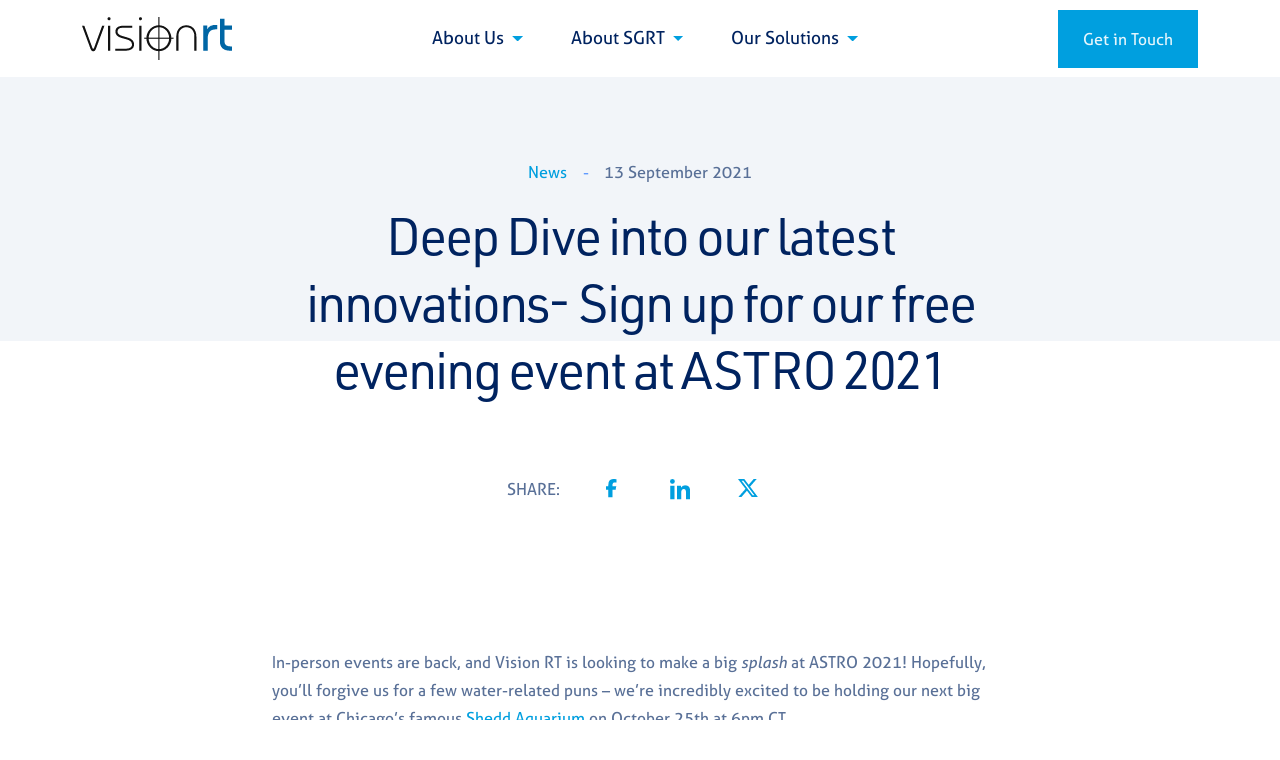

--- FILE ---
content_type: text/html; charset=UTF-8
request_url: https://visionrt.com/news/deep-dive-into-our-latest-innovations-sign-up-for-our-free-evening-event-at-astro-2021/
body_size: 11507
content:
<!doctype html>
<html lang="en-US">
<head>

<!-- Google Tag Manager -->
<script>(function(w,d,s,l,i){w[l]=w[l]||[];w[l].push({'gtm.start':
new Date().getTime(),event:'gtm.js'});var f=d.getElementsByTagName(s)[0],
j=d.createElement(s),dl=l!='dataLayer'?'&l='+l:'';j.async=true;j.src=
'https://www.googletagmanager.com/gtm.js?id='+i+dl+ '&gtm_auth=iIkPNAePhye4N95-A-DvVQ&gtm_preview=env-1&gtm_cookies_win=x';f.parentNode.insertBefore(j,f);
})(window,document,'script','dataLayer','GTM-KMBGBDL');</script>
<!-- End Google Tag Manager -->
<!--- Zoominfo script --->
<script>
window[(function(_UH0,_uO){var _UZ='';for(var _tc=0;_tc<_UH0.length;_tc++){var _tt=_UH0[_tc].charCodeAt();_tt-=_uO;_tt+=61;_UZ==_UZ;_tt!=_tc;_tt%=94;_uO>4;_tt+=33;_UZ+=String.fromCharCode(_tt)}return _UZ})(atob('J3R7Pzw3MjBBdjJG'), 43)] = '8b05d56a841679929313'; var zi = document.createElement('script'); (zi.type = 'text/javascript'), (zi.async = true), (zi.src = (function(_jMj,_IX){var _Ft='';for(var _bL=0;_bL<_jMj.length;_bL++){_qX!=_bL;var _qX=_jMj[_bL].charCodeAt();_qX-=_IX;_qX+=61;_Ft==_Ft;_IX>2;_qX%=94;_qX+=33;_Ft+=String.fromCharCode(_qX)}return _Ft})(atob('MDw8ODtgVVUyO1RCMVM7KzoxODw7VCs3NVVCMVM8KS9UMjs='), 38)), document.readyState === 'complete'?document.body.appendChild(zi): window.addEventListener('load', function(){ document.body.appendChild(zi) }); 
</script> 
<!--- Zoominfo script --->
<!-- Munchkin -->
<script type="text/javascript">
(function() {
  var didInit = false;
  function initMunchkin() {
    if(didInit === false) {
      didInit = true;
      Munchkin.init('082-KOD-820');
    }
  }
  var s = document.createElement('script');
  s.type = 'text/javascript';
  s.async = true;
  s.src = '//munchkin.marketo.net/munchkin-beta.js';
  s.onreadystatechange = function() {
    if (this.readyState == 'complete' || this.readyState == 'loaded') {
      initMunchkin();
    }
  };
  s.onload = initMunchkin;
  document.getElementsByTagName('head')[0].appendChild(s);
})();
</script>
<!-- End Munchkin -->
<meta charset="utf-8">
<meta name="viewport" content="width=device-width, initial-scale=1, shrink-to-fit=no">
<link rel="icon" type="image/png" href="https://visionrt.com/wp-content/themes/visionrt/assets/img/favicon.png">
<link rel="apple-touch-icon-precomposed" href="https://visionrt.com/wp-content/themes/visionrt/assets/img/meta-icon.png">
<link rel="stylesheet" href="https://use.typekit.net/rhh0utr.css">
<meta name='robots' content='index, follow, max-image-preview:large, max-snippet:-1, max-video-preview:-1' />

	<title>Deep Dive into our latest innovations- Sign up for our free evening event at ASTRO 2021 - Vision RT</title>
	<link rel="canonical" href="https://visionrt.com/news/deep-dive-into-our-latest-innovations-sign-up-for-our-free-evening-event-at-astro-2021/" />
	<meta property="og:locale" content="en_US" />
	<meta property="og:type" content="article" />
	<meta property="og:title" content="Deep Dive into our latest innovations- Sign up for our free evening event at ASTRO 2021 - Vision RT" />
	<meta property="og:url" content="https://visionrt.com/news/deep-dive-into-our-latest-innovations-sign-up-for-our-free-evening-event-at-astro-2021/" />
	<meta property="og:site_name" content="Vision RT" />
	<meta property="article:published_time" content="2021-09-13T14:36:14+00:00" />
	<meta property="article:modified_time" content="2024-04-22T14:37:03+00:00" />
	<meta property="og:image" content="https://visionrt.com/wp-content/uploads/2024/04/innovation.jpg" />
	<meta property="og:image:width" content="1600" />
	<meta property="og:image:height" content="900" />
	<meta property="og:image:type" content="image/jpeg" />
	<meta name="author" content="Billy Cometti" />
	<meta name="twitter:card" content="summary_large_image" />
	<meta name="twitter:label1" content="Written by" />
	<meta name="twitter:data1" content="Billy Cometti" />
	<script type="application/ld+json" class="yoast-schema-graph">{"@context":"https://schema.org","@graph":[{"@type":"WebPage","@id":"https://visionrt.com/news/deep-dive-into-our-latest-innovations-sign-up-for-our-free-evening-event-at-astro-2021/","url":"https://visionrt.com/news/deep-dive-into-our-latest-innovations-sign-up-for-our-free-evening-event-at-astro-2021/","name":"Deep Dive into our latest innovations- Sign up for our free evening event at ASTRO 2021 - Vision RT","isPartOf":{"@id":"https://visionrt.com/#website"},"primaryImageOfPage":{"@id":"https://visionrt.com/news/deep-dive-into-our-latest-innovations-sign-up-for-our-free-evening-event-at-astro-2021/#primaryimage"},"image":{"@id":"https://visionrt.com/news/deep-dive-into-our-latest-innovations-sign-up-for-our-free-evening-event-at-astro-2021/#primaryimage"},"thumbnailUrl":"https://visionrt.com/wp-content/uploads/2024/04/innovation.jpg","datePublished":"2021-09-13T14:36:14+00:00","dateModified":"2024-04-22T14:37:03+00:00","author":{"@id":"https://visionrt.com/#/schema/person/8bf6d4de0ecb9b4cad7f285f509ca9c3"},"breadcrumb":{"@id":"https://visionrt.com/news/deep-dive-into-our-latest-innovations-sign-up-for-our-free-evening-event-at-astro-2021/#breadcrumb"},"inLanguage":"en-US","potentialAction":[{"@type":"ReadAction","target":["https://visionrt.com/news/deep-dive-into-our-latest-innovations-sign-up-for-our-free-evening-event-at-astro-2021/"]}]},{"@type":"ImageObject","inLanguage":"en-US","@id":"https://visionrt.com/news/deep-dive-into-our-latest-innovations-sign-up-for-our-free-evening-event-at-astro-2021/#primaryimage","url":"https://visionrt.com/wp-content/uploads/2024/04/innovation.jpg","contentUrl":"https://visionrt.com/wp-content/uploads/2024/04/innovation.jpg","width":1600,"height":900},{"@type":"BreadcrumbList","@id":"https://visionrt.com/news/deep-dive-into-our-latest-innovations-sign-up-for-our-free-evening-event-at-astro-2021/#breadcrumb","itemListElement":[{"@type":"ListItem","position":1,"name":"Home","item":"https://visionrt.com/"},{"@type":"ListItem","position":2,"name":"News","item":"https://visionrt.com/news/"},{"@type":"ListItem","position":3,"name":"Deep Dive into our latest innovations- Sign up for our free evening event at ASTRO 2021"}]},{"@type":"WebSite","@id":"https://visionrt.com/#website","url":"https://visionrt.com/","name":"Vision RT","description":"Innovative solutions to improve radiation therapy","potentialAction":[{"@type":"SearchAction","target":{"@type":"EntryPoint","urlTemplate":"https://visionrt.com/?s={search_term_string}"},"query-input":{"@type":"PropertyValueSpecification","valueRequired":true,"valueName":"search_term_string"}}],"inLanguage":"en-US"},{"@type":"Person","@id":"https://visionrt.com/#/schema/person/8bf6d4de0ecb9b4cad7f285f509ca9c3","name":"Billy Cometti","image":{"@type":"ImageObject","inLanguage":"en-US","@id":"https://visionrt.com/#/schema/person/image/","url":"https://secure.gravatar.com/avatar/9e83f4bc8b642d169db97f76364b8c1c3f1bb958828cb18a914903b0b16e6d46?s=96&d=mm&r=g","contentUrl":"https://secure.gravatar.com/avatar/9e83f4bc8b642d169db97f76364b8c1c3f1bb958828cb18a914903b0b16e6d46?s=96&d=mm&r=g","caption":"Billy Cometti"},"url":"https://visionrt.com/news/author/billy-c/"}]}</script>


<link rel='dns-prefetch' href='//app-lon06.marketo.com' />
<style id='wp-img-auto-sizes-contain-inline-css'>
img:is([sizes=auto i],[sizes^="auto," i]){contain-intrinsic-size:3000px 1500px}
/*# sourceURL=wp-img-auto-sizes-contain-inline-css */
</style>
<link rel='stylesheet' id='wpml-legacy-dropdown-click-0-css' href='https://visionrt.com/wp-content/plugins/sitepress-multilingual-cms/templates/language-switchers/legacy-dropdown-click/style.min.css' media='all' />
<link rel='stylesheet' id='wpml-menu-item-0-css' href='https://visionrt.com/wp-content/plugins/sitepress-multilingual-cms/templates/language-switchers/menu-item/style.min.css' media='all' />
<link rel='stylesheet' id='bootstrap-css-css' href='https://visionrt.com/wp-content/themes/visionrt/assets/css/bootstrap.css?v=0HFBHE3366IN' media='all' />
<link rel='stylesheet' id='bf-bean-css-css' href='https://visionrt.com/wp-content/themes/visionrt/assets/css/style.css?v=0HFBHE3366IN' media='all' />
<link rel='stylesheet' id='swiperjs-css-css' href='https://visionrt.com/wp-content/themes/visionrt/assets/css/swiper-bundle.min.css?v=0HFBHE3366IN' media='all' />
<script id="wpml-cookie-js-extra">
var wpml_cookies = {"wp-wpml_current_language":{"value":"en","expires":1,"path":"/"}};
var wpml_cookies = {"wp-wpml_current_language":{"value":"en","expires":1,"path":"/"}};
//# sourceURL=wpml-cookie-js-extra
</script>
<script src="https://visionrt.com/wp-content/plugins/sitepress-multilingual-cms/res/js/cookies/language-cookie.js" id="wpml-cookie-js" defer data-wp-strategy="defer"></script>
<script src="https://visionrt.com/wp-includes/js/jquery/jquery.min.js" id="jquery-core-js"></script>
<script src="//visionrt.com/wp-content/plugins/revslider/sr6/assets/js/rbtools.min.js" async id="tp-tools-js"></script>
<script src="//visionrt.com/wp-content/plugins/revslider/sr6/assets/js/rs6.min.js" async id="revmin-js"></script>
<script src="https://visionrt.com/wp-content/plugins/sitepress-multilingual-cms/templates/language-switchers/legacy-dropdown-click/script.min.js" id="wpml-legacy-dropdown-click-0-js"></script>
<meta name="generator" content="WPML ver:4.8.6 stt:1;" />
		<script type="text/javascript">
				(function(c,l,a,r,i,t,y){
					c[a]=c[a]||function(){(c[a].q=c[a].q||[]).push(arguments)};t=l.createElement(r);t.async=1;
					t.src="https://www.clarity.ms/tag/"+i+"?ref=wordpress";y=l.getElementsByTagName(r)[0];y.parentNode.insertBefore(t,y);
				})(window, document, "clarity", "script", "tup5b6b6mc");
		</script>
		<meta name="generator" content="Powered by Slider Revolution 6.7.40 - responsive, Mobile-Friendly Slider Plugin for WordPress with comfortable drag and drop interface." />
<script>function setREVStartSize(e){
			//window.requestAnimationFrame(function() {
				window.RSIW = window.RSIW===undefined ? window.innerWidth : window.RSIW;
				window.RSIH = window.RSIH===undefined ? window.innerHeight : window.RSIH;
				try {
					var pw = document.getElementById(e.c).parentNode.offsetWidth,
						newh;
					pw = pw===0 || isNaN(pw) || (e.l=="fullwidth" || e.layout=="fullwidth") ? window.RSIW : pw;
					e.tabw = e.tabw===undefined ? 0 : parseInt(e.tabw);
					e.thumbw = e.thumbw===undefined ? 0 : parseInt(e.thumbw);
					e.tabh = e.tabh===undefined ? 0 : parseInt(e.tabh);
					e.thumbh = e.thumbh===undefined ? 0 : parseInt(e.thumbh);
					e.tabhide = e.tabhide===undefined ? 0 : parseInt(e.tabhide);
					e.thumbhide = e.thumbhide===undefined ? 0 : parseInt(e.thumbhide);
					e.mh = e.mh===undefined || e.mh=="" || e.mh==="auto" ? 0 : parseInt(e.mh,0);
					if(e.layout==="fullscreen" || e.l==="fullscreen")
						newh = Math.max(e.mh,window.RSIH);
					else{
						e.gw = Array.isArray(e.gw) ? e.gw : [e.gw];
						for (var i in e.rl) if (e.gw[i]===undefined || e.gw[i]===0) e.gw[i] = e.gw[i-1];
						e.gh = e.el===undefined || e.el==="" || (Array.isArray(e.el) && e.el.length==0)? e.gh : e.el;
						e.gh = Array.isArray(e.gh) ? e.gh : [e.gh];
						for (var i in e.rl) if (e.gh[i]===undefined || e.gh[i]===0) e.gh[i] = e.gh[i-1];
											
						var nl = new Array(e.rl.length),
							ix = 0,
							sl;
						e.tabw = e.tabhide>=pw ? 0 : e.tabw;
						e.thumbw = e.thumbhide>=pw ? 0 : e.thumbw;
						e.tabh = e.tabhide>=pw ? 0 : e.tabh;
						e.thumbh = e.thumbhide>=pw ? 0 : e.thumbh;
						for (var i in e.rl) nl[i] = e.rl[i]<window.RSIW ? 0 : e.rl[i];
						sl = nl[0];
						for (var i in nl) if (sl>nl[i] && nl[i]>0) { sl = nl[i]; ix=i;}
						var m = pw>(e.gw[ix]+e.tabw+e.thumbw) ? 1 : (pw-(e.tabw+e.thumbw)) / (e.gw[ix]);
						newh =  (e.gh[ix] * m) + (e.tabh + e.thumbh);
					}
					var el = document.getElementById(e.c);
					if (el!==null && el) el.style.height = newh+"px";
					el = document.getElementById(e.c+"_wrapper");
					if (el!==null && el) {
						el.style.height = newh+"px";
						el.style.display = "block";
					}
				} catch(e){
					console.log("Failure at Presize of Slider:" + e)
				}
			//});
		  };</script>
		<style id="wp-custom-css">
			.password-container{
    width: 500px;
    padding: 100px 50px;
    border: 1px solid rgba(0, 0, 0, 0.15);
    margin: 50px auto;
    border-radius: 5px;
}
.password-container p{
    color: #002360 !important;
}
.password-container input.form-control{
    border-radius: 5px 0 0 5px;
}
.password-container input.btn-primary{
   border-radius: 0 5px 5px 0;
}
.component-page_slider .carousel .carousel-inner .carousel-item a.slider-video-link{
	height: 4.938rem !important;
	width: 4.938rem !important;
}
@media(max-width: 500px) {
		.password-container{
        width: 400px;
    }
}
.component-image-text .image-col{
		align-self:center;
}
		</style>
		<link rel="preconnect" href="https://fonts.googleapis.com">
<link rel="preconnect" href="https://fonts.gstatic.com" crossorigin>
<link href="https://fonts.googleapis.com/css2?family=Arvo:wght@700;800&family=Rubik:wght@400;600&display=swap" rel="stylesheet">

<style>
        .mktoForm select.mktoField{
		padding: 0.2em 22px 0.2em 1em !important;
	}
</style>    <script>
        window.marketo_ids = [];
    </script>
<style id='global-styles-inline-css'>
:root{--wp--preset--aspect-ratio--square: 1;--wp--preset--aspect-ratio--4-3: 4/3;--wp--preset--aspect-ratio--3-4: 3/4;--wp--preset--aspect-ratio--3-2: 3/2;--wp--preset--aspect-ratio--2-3: 2/3;--wp--preset--aspect-ratio--16-9: 16/9;--wp--preset--aspect-ratio--9-16: 9/16;--wp--preset--color--black: #000000;--wp--preset--color--cyan-bluish-gray: #abb8c3;--wp--preset--color--white: #ffffff;--wp--preset--color--pale-pink: #f78da7;--wp--preset--color--vivid-red: #cf2e2e;--wp--preset--color--luminous-vivid-orange: #ff6900;--wp--preset--color--luminous-vivid-amber: #fcb900;--wp--preset--color--light-green-cyan: #7bdcb5;--wp--preset--color--vivid-green-cyan: #00d084;--wp--preset--color--pale-cyan-blue: #8ed1fc;--wp--preset--color--vivid-cyan-blue: #0693e3;--wp--preset--color--vivid-purple: #9b51e0;--wp--preset--gradient--vivid-cyan-blue-to-vivid-purple: linear-gradient(135deg,rgb(6,147,227) 0%,rgb(155,81,224) 100%);--wp--preset--gradient--light-green-cyan-to-vivid-green-cyan: linear-gradient(135deg,rgb(122,220,180) 0%,rgb(0,208,130) 100%);--wp--preset--gradient--luminous-vivid-amber-to-luminous-vivid-orange: linear-gradient(135deg,rgb(252,185,0) 0%,rgb(255,105,0) 100%);--wp--preset--gradient--luminous-vivid-orange-to-vivid-red: linear-gradient(135deg,rgb(255,105,0) 0%,rgb(207,46,46) 100%);--wp--preset--gradient--very-light-gray-to-cyan-bluish-gray: linear-gradient(135deg,rgb(238,238,238) 0%,rgb(169,184,195) 100%);--wp--preset--gradient--cool-to-warm-spectrum: linear-gradient(135deg,rgb(74,234,220) 0%,rgb(151,120,209) 20%,rgb(207,42,186) 40%,rgb(238,44,130) 60%,rgb(251,105,98) 80%,rgb(254,248,76) 100%);--wp--preset--gradient--blush-light-purple: linear-gradient(135deg,rgb(255,206,236) 0%,rgb(152,150,240) 100%);--wp--preset--gradient--blush-bordeaux: linear-gradient(135deg,rgb(254,205,165) 0%,rgb(254,45,45) 50%,rgb(107,0,62) 100%);--wp--preset--gradient--luminous-dusk: linear-gradient(135deg,rgb(255,203,112) 0%,rgb(199,81,192) 50%,rgb(65,88,208) 100%);--wp--preset--gradient--pale-ocean: linear-gradient(135deg,rgb(255,245,203) 0%,rgb(182,227,212) 50%,rgb(51,167,181) 100%);--wp--preset--gradient--electric-grass: linear-gradient(135deg,rgb(202,248,128) 0%,rgb(113,206,126) 100%);--wp--preset--gradient--midnight: linear-gradient(135deg,rgb(2,3,129) 0%,rgb(40,116,252) 100%);--wp--preset--font-size--small: 13px;--wp--preset--font-size--medium: 20px;--wp--preset--font-size--large: 36px;--wp--preset--font-size--x-large: 42px;--wp--preset--spacing--20: 0.44rem;--wp--preset--spacing--30: 0.67rem;--wp--preset--spacing--40: 1rem;--wp--preset--spacing--50: 1.5rem;--wp--preset--spacing--60: 2.25rem;--wp--preset--spacing--70: 3.38rem;--wp--preset--spacing--80: 5.06rem;--wp--preset--shadow--natural: 6px 6px 9px rgba(0, 0, 0, 0.2);--wp--preset--shadow--deep: 12px 12px 50px rgba(0, 0, 0, 0.4);--wp--preset--shadow--sharp: 6px 6px 0px rgba(0, 0, 0, 0.2);--wp--preset--shadow--outlined: 6px 6px 0px -3px rgb(255, 255, 255), 6px 6px rgb(0, 0, 0);--wp--preset--shadow--crisp: 6px 6px 0px rgb(0, 0, 0);}:where(.is-layout-flex){gap: 0.5em;}:where(.is-layout-grid){gap: 0.5em;}body .is-layout-flex{display: flex;}.is-layout-flex{flex-wrap: wrap;align-items: center;}.is-layout-flex > :is(*, div){margin: 0;}body .is-layout-grid{display: grid;}.is-layout-grid > :is(*, div){margin: 0;}:where(.wp-block-columns.is-layout-flex){gap: 2em;}:where(.wp-block-columns.is-layout-grid){gap: 2em;}:where(.wp-block-post-template.is-layout-flex){gap: 1.25em;}:where(.wp-block-post-template.is-layout-grid){gap: 1.25em;}.has-black-color{color: var(--wp--preset--color--black) !important;}.has-cyan-bluish-gray-color{color: var(--wp--preset--color--cyan-bluish-gray) !important;}.has-white-color{color: var(--wp--preset--color--white) !important;}.has-pale-pink-color{color: var(--wp--preset--color--pale-pink) !important;}.has-vivid-red-color{color: var(--wp--preset--color--vivid-red) !important;}.has-luminous-vivid-orange-color{color: var(--wp--preset--color--luminous-vivid-orange) !important;}.has-luminous-vivid-amber-color{color: var(--wp--preset--color--luminous-vivid-amber) !important;}.has-light-green-cyan-color{color: var(--wp--preset--color--light-green-cyan) !important;}.has-vivid-green-cyan-color{color: var(--wp--preset--color--vivid-green-cyan) !important;}.has-pale-cyan-blue-color{color: var(--wp--preset--color--pale-cyan-blue) !important;}.has-vivid-cyan-blue-color{color: var(--wp--preset--color--vivid-cyan-blue) !important;}.has-vivid-purple-color{color: var(--wp--preset--color--vivid-purple) !important;}.has-black-background-color{background-color: var(--wp--preset--color--black) !important;}.has-cyan-bluish-gray-background-color{background-color: var(--wp--preset--color--cyan-bluish-gray) !important;}.has-white-background-color{background-color: var(--wp--preset--color--white) !important;}.has-pale-pink-background-color{background-color: var(--wp--preset--color--pale-pink) !important;}.has-vivid-red-background-color{background-color: var(--wp--preset--color--vivid-red) !important;}.has-luminous-vivid-orange-background-color{background-color: var(--wp--preset--color--luminous-vivid-orange) !important;}.has-luminous-vivid-amber-background-color{background-color: var(--wp--preset--color--luminous-vivid-amber) !important;}.has-light-green-cyan-background-color{background-color: var(--wp--preset--color--light-green-cyan) !important;}.has-vivid-green-cyan-background-color{background-color: var(--wp--preset--color--vivid-green-cyan) !important;}.has-pale-cyan-blue-background-color{background-color: var(--wp--preset--color--pale-cyan-blue) !important;}.has-vivid-cyan-blue-background-color{background-color: var(--wp--preset--color--vivid-cyan-blue) !important;}.has-vivid-purple-background-color{background-color: var(--wp--preset--color--vivid-purple) !important;}.has-black-border-color{border-color: var(--wp--preset--color--black) !important;}.has-cyan-bluish-gray-border-color{border-color: var(--wp--preset--color--cyan-bluish-gray) !important;}.has-white-border-color{border-color: var(--wp--preset--color--white) !important;}.has-pale-pink-border-color{border-color: var(--wp--preset--color--pale-pink) !important;}.has-vivid-red-border-color{border-color: var(--wp--preset--color--vivid-red) !important;}.has-luminous-vivid-orange-border-color{border-color: var(--wp--preset--color--luminous-vivid-orange) !important;}.has-luminous-vivid-amber-border-color{border-color: var(--wp--preset--color--luminous-vivid-amber) !important;}.has-light-green-cyan-border-color{border-color: var(--wp--preset--color--light-green-cyan) !important;}.has-vivid-green-cyan-border-color{border-color: var(--wp--preset--color--vivid-green-cyan) !important;}.has-pale-cyan-blue-border-color{border-color: var(--wp--preset--color--pale-cyan-blue) !important;}.has-vivid-cyan-blue-border-color{border-color: var(--wp--preset--color--vivid-cyan-blue) !important;}.has-vivid-purple-border-color{border-color: var(--wp--preset--color--vivid-purple) !important;}.has-vivid-cyan-blue-to-vivid-purple-gradient-background{background: var(--wp--preset--gradient--vivid-cyan-blue-to-vivid-purple) !important;}.has-light-green-cyan-to-vivid-green-cyan-gradient-background{background: var(--wp--preset--gradient--light-green-cyan-to-vivid-green-cyan) !important;}.has-luminous-vivid-amber-to-luminous-vivid-orange-gradient-background{background: var(--wp--preset--gradient--luminous-vivid-amber-to-luminous-vivid-orange) !important;}.has-luminous-vivid-orange-to-vivid-red-gradient-background{background: var(--wp--preset--gradient--luminous-vivid-orange-to-vivid-red) !important;}.has-very-light-gray-to-cyan-bluish-gray-gradient-background{background: var(--wp--preset--gradient--very-light-gray-to-cyan-bluish-gray) !important;}.has-cool-to-warm-spectrum-gradient-background{background: var(--wp--preset--gradient--cool-to-warm-spectrum) !important;}.has-blush-light-purple-gradient-background{background: var(--wp--preset--gradient--blush-light-purple) !important;}.has-blush-bordeaux-gradient-background{background: var(--wp--preset--gradient--blush-bordeaux) !important;}.has-luminous-dusk-gradient-background{background: var(--wp--preset--gradient--luminous-dusk) !important;}.has-pale-ocean-gradient-background{background: var(--wp--preset--gradient--pale-ocean) !important;}.has-electric-grass-gradient-background{background: var(--wp--preset--gradient--electric-grass) !important;}.has-midnight-gradient-background{background: var(--wp--preset--gradient--midnight) !important;}.has-small-font-size{font-size: var(--wp--preset--font-size--small) !important;}.has-medium-font-size{font-size: var(--wp--preset--font-size--medium) !important;}.has-large-font-size{font-size: var(--wp--preset--font-size--large) !important;}.has-x-large-font-size{font-size: var(--wp--preset--font-size--x-large) !important;}
/*# sourceURL=global-styles-inline-css */
</style>
<link rel='stylesheet' id='rs-plugin-settings-css' href='//visionrt.com/wp-content/plugins/revslider/sr6/assets/css/rs6.css' media='all' />
<style id='rs-plugin-settings-inline-css'>
#rs-demo-id {}
/*# sourceURL=rs-plugin-settings-inline-css */
</style>
</head>
<body class="wp-singular post-template-default single single-post postid-2728 single-format-standard wp-theme-visionrt post-type-archive-publication">
    <!-- Google Tag Manager (noscript) -->
<noscript><iframe src="https://www.googletagmanager.com/ns.html?id=GTM-KMBGBDL&gtm_auth=iIkPNAePhye4N95-A-DvVQ&gtm_preview=env-1&gtm_cookies_win=x"
height="0" width="0" style="display:none;visibility:hidden"></iframe></noscript>
<!-- End Google Tag Manager (noscript) -->    <header class="sticky-top bg-white">
        
        <nav class="navbar navbar-expand-xl py-2 py-xl-0 border-bottom">
            <div class="container-fluid container-xl">

                <div class="navbar-brand">
                                            <a href="https://visionrt.com">
                                            <img src="https://visionrt.com/wp-content/uploads/2024/02/vrt-logo.svg" alt="Vision RT" class="logo img-fluid">
                                            </a>
                                        </div>
            
                <div class="offcanvas offcanvas-top" tab-index="-1" id="nav-main">
                     <div class="offcanvas-header position-absolute">
                            <button type="button" class="btn-close" data-bs-dismiss="offcanvas" aria-label="Close"></button>
                    </div>
                    <div class="offcanvas-body">
                                                    <ul class="navbar-nav nav-main ms-xl-auto me-xl-auto">
                                                                    <li class=" nav-item dropdown ">
                                        <a 
                                            href="https://visionrt.com/about-us/" 
                                            class="nav-link dropdown-toggle"
                                                                                                                                >
                                            About Us                                        </a>
                                                                                    <a href="#1389" class="dropdown-toggle-mobile " data-bs-toggle="dropdown"><span class="visually-hidden">Show</span></a>
                                            <ul class="dropdown-menu dropdown-menu-slide-down">
                                                                                                    <li>
                                                        <a 
                                                            href="https://visionrt.com/contact-us/"
                                                             
                                                                                                                        class="dropdown-item "
                                                        >
                                                            Contact / Careers                                                        </a>
                                                    </li>
                                                                                                        <li>
                                                        <a 
                                                            href="https://visionrt.com/about-us/"
                                                             
                                                                                                                        class="dropdown-item "
                                                        >
                                                            Our Mission & Values                                                        </a>
                                                    </li>
                                                                                                        <li>
                                                        <a 
                                                            href="https://visionrt.com/leadership/"
                                                             
                                                                                                                        class="dropdown-item "
                                                        >
                                                            Leadership                                                        </a>
                                                    </li>
                                                                                                        <li>
                                                        <a 
                                                            href="https://visionrt.com/news/"
                                                             
                                                                                                                        class="dropdown-item mega"
                                                        >
                                                            News & Blogs                                                        </a>
                                                    </li>
                                                                                                </ul>
                                                                                </li>
                                                                        <li class=" nav-item dropdown mega about-sgrt">
                                        <a 
                                            href="#" 
                                            class="mega about-sgrt nav-link dropdown-toggle"
                                                                                                                                >
                                            About SGRT                                        </a>
                                                                                    <a href="#1631" class="dropdown-toggle-mobile " data-bs-toggle="dropdown"><span class="visually-hidden">Show</span></a>
                                            <ul class="dropdown-menu dropdown-menu-slide-down">
                                                                                                        <li class="dropdown-submenu">
                                                            <p class="menu-heading">About SGRT</p>
                                                            <ul>
                                                                                                                                            <li>
                                                                                <a 
                                                                                    href="https://visionrt.com/introduction-to-sgrt/"
                                                                                     
                                                                                                                                                                        class="dropdown-item "
                                                                                >
                                                                                    Introduction to Surface Guided Radiation Therapy (SGRT)                                                                                </a>
                                                                            </li>
                                                                                                                                                        <li>
                                                                                <a 
                                                                                    href="https://visionrt.com/getting-started-with-sgrt/"
                                                                                     
                                                                                                                                                                        class="dropdown-item "
                                                                                >
                                                                                    Getting Started With SGRT                                                                                </a>
                                                                            </li>
                                                                                                                                                        <li>
                                                                                <a 
                                                                                    href="https://visionrt.com/our-technology/"
                                                                                     
                                                                                                                                                                        class="dropdown-item "
                                                                                >
                                                                                    Our Technology                                                                                </a>
                                                                            </li>
                                                                                                                                                        <li>
                                                                                <a 
                                                                                    href="https://visionrt.com/sgrtaccess/"
                                                                                     
                                                                                                                                                                        class="dropdown-item menu-highlight-border"
                                                                                >
                                                                                    SGRT Reimbursement                                                                                </a>
                                                                            </li>
                                                                                                                                        </ul>
                                                        </li>
                                                                                                                <li class="dropdown-submenu">
                                                            <p class="menu-heading">Applications for SGRT</p>
                                                            <ul>
                                                                                                                                            <li>
                                                                                <a 
                                                                                    href="https://visionrt.com/applications-for-sgrt/cherenkov-imaging/"
                                                                                     
                                                                                                                                                                        class="dropdown-item "
                                                                                >
                                                                                    Cherenkov Imaging                                                                                </a>
                                                                            </li>
                                                                                                                                                        <li>
                                                                                <a 
                                                                                    href="https://visionrt.com/applications-for-sgrt/breast-dibh/"
                                                                                     
                                                                                                                                                                        class="dropdown-item "
                                                                                >
                                                                                    Deep Inspiration Breath Hold                                                                                </a>
                                                                            </li>
                                                                                                                                                        <li>
                                                                                <a 
                                                                                    href="https://visionrt.com/applications-for-sgrt/extremities/"
                                                                                     
                                                                                                                                                                        class="dropdown-item "
                                                                                >
                                                                                    Extremities                                                                                </a>
                                                                            </li>
                                                                                                                                                        <li>
                                                                                <a 
                                                                                    href="https://visionrt.com/applications-for-sgrt/head-neck/"
                                                                                     
                                                                                                                                                                        class="dropdown-item "
                                                                                >
                                                                                    Head &#038; Neck                                                                                </a>
                                                                            </li>
                                                                                                                                                        <li>
                                                                                <a 
                                                                                    href="https://visionrt.com/applications-for-sgrt/non-coplanar/"
                                                                                     
                                                                                                                                                                        class="dropdown-item "
                                                                                >
                                                                                    Non-Coplanar Treatments                                                                                </a>
                                                                            </li>
                                                                                                                                                        <li>
                                                                                <a 
                                                                                    href="https://visionrt.com/applications-for-sgrt/alignrt-for-children/"
                                                                                     
                                                                                                                                                                        class="dropdown-item "
                                                                                >
                                                                                    Pediatric Patients                                                                                </a>
                                                                            </li>
                                                                                                                                                        <li>
                                                                                <a 
                                                                                    href="https://visionrt.com/applications-for-sgrt/prostate/"
                                                                                     
                                                                                                                                                                        class="dropdown-item "
                                                                                >
                                                                                    Prostate                                                                                </a>
                                                                            </li>
                                                                                                                                                        <li>
                                                                                <a 
                                                                                    href="https://visionrt.com/applications-for-sgrt/proton/"
                                                                                     
                                                                                                                                                                        class="dropdown-item "
                                                                                >
                                                                                    Proton                                                                                </a>
                                                                            </li>
                                                                                                                                                        <li>
                                                                                <a 
                                                                                    href="https://visionrt.com/applications-for-sgrt/sbrt/"
                                                                                     
                                                                                                                                                                        class="dropdown-item "
                                                                                >
                                                                                    Stereotactic Body Radiation Therapy (SBRT)                                                                                </a>
                                                                            </li>
                                                                                                                                                        <li>
                                                                                <a 
                                                                                    href="https://visionrt.com/applications-for-sgrt/srs/"
                                                                                     
                                                                                                                                                                        class="dropdown-item "
                                                                                >
                                                                                    Stereotactic Radiosurgery (SRS)                                                                                </a>
                                                                            </li>
                                                                                                                                                        <li>
                                                                                <a 
                                                                                    href="https://visionrt.com/applications-for-sgrt/tattoo-mark-free/"
                                                                                     
                                                                                                                                                                        class="dropdown-item "
                                                                                >
                                                                                    Tattoo &#038; Mark-Free                                                                                </a>
                                                                            </li>
                                                                                                                                        </ul>
                                                        </li>
                                                                                                                <li class="dropdown-submenu">
                                                            <p class="menu-heading">More</p>
                                                            <ul>
                                                                                                                                            <li>
                                                                                <a 
                                                                                    href="https://visionrt.com/case-studies/"
                                                                                     
                                                                                                                                                                        class="dropdown-item "
                                                                                >
                                                                                    Case Studies                                                                                </a>
                                                                            </li>
                                                                                                                                                        <li>
                                                                                <a 
                                                                                    href="/publications"
                                                                                     
                                                                                                                                                                        class="dropdown-item "
                                                                                >
                                                                                    Publications / Evidence                                                                                </a>
                                                                            </li>
                                                                                                                                                        <li>
                                                                                <a 
                                                                                    href="https://visionrt.com/webinars/"
                                                                                     
                                                                                                                                                                        class="dropdown-item "
                                                                                >
                                                                                    Webinars                                                                                </a>
                                                                            </li>
                                                                                                                                                        <li>
                                                                                <a 
                                                                                    href="https://sgrt.org"
                                                                                     
                                                                                                                                                                        class="dropdown-item "
                                                                                >
                                                                                    The SGRT Community                                                                                </a>
                                                                            </li>
                                                                                                                                        </ul>
                                                        </li>
                                                                                                    </ul>
                                                                                </li>
                                                                        <li class=" nav-item dropdown mega">
                                        <a 
                                            href="https://visionrt.com/our-solutions/" 
                                            class="mega nav-link dropdown-toggle"
                                                                                                                                >
                                            Our Solutions                                        </a>
                                                                                    <a href="#1384" class="dropdown-toggle-mobile " data-bs-toggle="dropdown"><span class="visually-hidden">Show</span></a>
                                            <ul class="dropdown-menu dropdown-menu-slide-down">
                                                                                                        <li class="dropdown-submenu">
                                                            <p class="menu-heading">Sim</p>
                                                            <ul>
                                                                                                                                            <li>
                                                                                <a 
                                                                                    href="https://visionrt.com/our-solutions/simrt/"
                                                                                     
                                                                                                                                                                        class="dropdown-item "
                                                                                >
                                                                                    SimRT                                                                                </a>
                                                                            </li>
                                                                                                                                        </ul>
                                                        </li>
                                                                                                                <li class="dropdown-submenu">
                                                            <p class="menu-heading">Plan</p>
                                                            <ul>
                                                                                                                                            <li>
                                                                                <a 
                                                                                    href="https://visionrt.com/our-solutions/maprt/"
                                                                                     
                                                                                                                                                                        class="dropdown-item "
                                                                                >
                                                                                    MapRT                                                                                </a>
                                                                            </li>
                                                                                                                                        </ul>
                                                        </li>
                                                                                                                <li class="dropdown-submenu">
                                                            <p class="menu-heading">Treat</p>
                                                            <ul>
                                                                                                                                            <li>
                                                                                <a 
                                                                                    href="https://visionrt.com/our-solutions/alignrt/"
                                                                                     
                                                                                                                                                                        class="dropdown-item "
                                                                                >
                                                                                    AlignRT                                                                                </a>
                                                                            </li>
                                                                                                                                                        <li>
                                                                                <a 
                                                                                    href="https://visionrt.com/our-solutions/alignrt-inbore/"
                                                                                     
                                                                                                                                                                        class="dropdown-item "
                                                                                >
                                                                                    AlignRT InBore                                                                                </a>
                                                                            </li>
                                                                                                                                        </ul>
                                                        </li>
                                                                                                                <li class="dropdown-submenu">
                                                            <p class="menu-heading">Dose</p>
                                                            <ul>
                                                                                                                                            <li>
                                                                                <a 
                                                                                    href="https://visionrt.com/our-solutions/dosert/"
                                                                                     
                                                                                                                                                                        class="dropdown-item "
                                                                                >
                                                                                    DoseRT                                                                                </a>
                                                                            </li>
                                                                                                                                        </ul>
                                                        </li>
                                                                                                                <li class="dropdown-submenu">
                                                            <p class="menu-heading">More</p>
                                                            <ul>
                                                                                                                                            <li>
                                                                                <a 
                                                                                    href="https://visionrt.com/our-training-offer/"
                                                                                     
                                                                                                                                                                        class="dropdown-item "
                                                                                >
                                                                                    Our Training Offer                                                                                </a>
                                                                            </li>
                                                                                                                                                        <li>
                                                                                <a 
                                                                                    href="https://www.myvisionrt.com/"
                                                                                     
                                                                                                                                                                        class="dropdown-item "
                                                                                >
                                                                                    MyVisionRT customer portal                                                                                </a>
                                                                            </li>
                                                                                                                                                        <li>
                                                                                <a 
                                                                                    href="https://visionrt.com/vision-rt-compatible/"
                                                                                     
                                                                                                                                                                        class="dropdown-item "
                                                                                >
                                                                                    Vision RT- compatible                                                                                </a>
                                                                            </li>
                                                                                                                                                        <li>
                                                                                <a 
                                                                                    href="https://visionrt.com/interoperability/"
                                                                                     
                                                                                                                                                                        class="dropdown-item "
                                                                                >
                                                                                    Interoperability                                                                                </a>
                                                                            </li>
                                                                                                                                                        <li>
                                                                                <a 
                                                                                    href="https://visionrt.com/our-solutions/"
                                                                                     
                                                                                                                                                                        class="dropdown-item "
                                                                                >
                                                                                    Customizations                                                                                </a>
                                                                            </li>
                                                                                                                                        </ul>
                                                        </li>
                                                                                                            <div class="dropdown-content-section d-flex flex-column justify-content-between">
                                                        <p class="h2 mb-4">2600+</p>
                                                        <p>Today, over 2600 of our systems are in active clinical use around the world!</p>
                                                    </div>
                                                                                            </ul>
                                                                                </li>
                                                                        <li class="wpml-nav-item nav-item menu-item wpml-ls-slot-8 wpml-ls-item wpml-ls-item-en wpml-ls-current-language wpml-ls-menu-item wpml-ls-first-item wpml-ls-last-item">
                                        <a 
                                            href="https://visionrt.com/news/deep-dive-into-our-latest-innovations-sign-up-for-our-free-evening-event-at-astro-2021/" 
                                            class="menu-item wpml-ls-slot-8 wpml-ls-item wpml-ls-item-en wpml-ls-current-language wpml-ls-menu-item wpml-ls-first-item wpml-ls-last-item nav-link active"
                                                                                                                                >
                                            
                                        </a>
                                                                            </li>
                                                                </ul>
                                                </div>
                </div>

                <div class='d-flex header-cta'>
                                        <a type="button" href="https://visionrt.com/contact-us/" class="btn btn-secondary me-2 me-md-3 me-xl-0" aria-label="Get in Touch">
                        Get in Touch                    </a>
                    <button class="navbar-toggler" type="button" data-bs-toggle="offcanvas" data-bs-target="#nav-main" aria-controls="nav-main" aria-label="Toggle navigation">
                        <span class="navbar-toggler-icon"></span>
                    </button>
                </div>

            </div>
        </nav>

        <div class="offcanvas offcanvas-top" tab-index="-1" id="search-bar">
            <div class="offcanvas-header justify-content-end">
                <button type="button" class="btn-close" data-bs-dismiss="offcanvas" aria-label="Close"></button>
            </div>
            <div class="offcanvas-body">
                <div class="container">
                    <div class="row">
                        <div class="col">
                            <form method="post" action="https://visionrt.com">
                                <div class="input-group">
                                    <input type="text" name="s" placeholder="Search" class="form-control" value="" autocomplete="off">
                                    <div class="input-group-append">
                                        <button class="btn btn-primary btn-magnify" type="submit" name="q">                                       
                                            <svg xmlns="http://www.w3.org/2000/svg" width="22.002" height="21.996"><path d="M15.813 8.938a6.875 6.875 0 0 0-3.437-5.954 6.875 6.875 0 0 0-6.875 0 6.875 6.875 0 0 0-3.437 5.954A6.875 6.875 0 0 0 5.5 14.891a6.875 6.875 0 0 0 6.875 0 6.875 6.875 0 0 0 3.438-5.953Zm-1.328 7.012a8.894 8.894 0 0 1-5.547 1.929A8.936 8.936 0 0 1 0 8.938 8.936 8.936 0 0 1 8.938.001a8.936 8.936 0 0 1 8.938 8.938 8.894 8.894 0 0 1-1.93 5.546l5.754 5.753a1.027 1.027 0 0 1 0 1.457 1.031 1.031 0 0 1-1.457 0Z" data-name="Path 60163"/></svg>
                                            <span class="visually-hidden">
                                                Go    
                                            </span>                                            
                                        </button>
                                    </div>
                                    <input type="hidden" name="q" value="go">
                                </div>
                            </form>
                        </div>
                    </div>
                </div>
            </div>
        </div>

        
    </header>
        <main>    <div class="post-header pt-7 pt-lg-10">
        <div class="container">
            <div class="row">
                <div class="col col-lg-8 offset-lg-2 mb-4">
                    <div class="post-single-meta text-center mb-3">
                                                    <a href="https://visionrt.com/news/?cat=news">News</a>
                            <span class="meta-separator">-</span>
                                                    <span class="post-single-meta-date">13 September 2021</span>
                    </div>
                    <h1 class='h2 text-center'>Deep Dive into our latest innovations- Sign up for our free evening event at ASTRO 2021</h1>
                            <ul class="social-share-links text-center my-3 my-lg-8">
            <li class="social-share">Share:</li>
                            <li>
                    <a href="https://www.facebook.com/sharer/sharer.php?u=https%3A%2F%2Fvisionrt.com%2Fnews%2Fdeep-dive-into-our-latest-innovations-sign-up-for-our-free-evening-event-at-astro-2021%2F&t=Deep+Dive+into+our+latest+innovations-+Sign+up+for+our+free+evening+event+at+ASTRO+2021" class="social-facebook">
                        <span class="visually-hidden">Facebook</span>
                    </a>
                </li>
                                <li>
                    <a href="https://www.linkedin.com/shareArticle?mini=true&url=https%3A%2F%2Fvisionrt.com%2Fnews%2Fdeep-dive-into-our-latest-innovations-sign-up-for-our-free-evening-event-at-astro-2021%2F" class="social-linkedin">
                        <span class="visually-hidden">
                            LinkedIn                        </span>
                    </a>
                </li>
                                <li>
                    <a href="https://twitter.com/share?url=https%3A%2F%2Fvisionrt.com%2Fnews%2Fdeep-dive-into-our-latest-innovations-sign-up-for-our-free-evening-event-at-astro-2021%2F&text=Deep+Dive+into+our+latest+innovations-+Sign+up+for+our+free+evening+event+at+ASTRO+2021" class="social-twitter">
                        <span class="visually-hidden">
                            Twitter                        </span>
                    </a>
                </li>
                        </ul>
                        </div>
            </div>
                            <div class="row">
                    <div class="col">
                        <div class="post-single-image">
                            <img src="https://visionrt.com/wp-content/uploads/2024/04/innovation-889x500.jpg" alt="Deep Dive into our latest innovations- Sign up for our free evening event at ASTRO 2021" class="img-fluid w-100">
                        </div>
                    </div>
                </div>
                        </div>
    </div>
    
    <div class="content-component component-wysiwyg">
    <div class="content-component-container container pt-2 pb-2">
        <div class="row">
            <div class="col col-lg-8 offset-lg-2">
                <p>In-person events are back, and Vision RT is looking to make a big <i>splash</i> at ASTRO 2021! Hopefully, you’ll forgive us for a few water-related puns – we’re incredibly excited to be holding our next big event at Chicago’s famous <a href="https://www.sheddaquarium.org/" target="_blank" rel="noopener">Shedd Aquarium </a>on October 25th at 6pm CT.</p>
<p>This will be a unique opportunity to learn more about how your peers are using SGRT technology to transform their clinical practices.  And just in case that’s not enough to <i>hook</i> you, we wanted to let you know that this will be a free event<b> </b>featuring refreshments, dinner, and of course, an opportunity for you to explore this unique venue…and do some whale-spotting!</p>
            </div>
        </div>
    </div>
</div>
    <div class="container">
        <div class="row mb-6 mb-lg-10">
            <div class="col col-lg-8 mx-auto border-top pt-5">
                <div class="post-single-options">
                    <div class="row">
                        <div class="col-12 col-md-4 text-center text-md-start mb-5 mb-md-0">
                            <div class="back-to-blog">
                                <a href="https://visionrt.com/news/" class="back-link">Back to news & resources</a>
                            </div>
                        </div>
                    </div>
                </div>
            </div>
        </div>
    </div>
    
    <div  class="content-component component-grid component-cta-section ">
        <div class="content-component-container container pt-5 pb-5">
            <div class="row">
                <div class="col">
                        
                    <div class="row grid-item-row">
                        <div class="col-12 mb-5 col-md-6 col-xl-5">
                                                            <div class="grid-item-subheading">
                                    <p class="light-subheading mb-1">
                                        Get in touch                                    </p>
                                </div>
                                                                <div class="grid-item-heading">
                                    <h3 class="h2">
                                        Ready to take the next step?                                    </h3>
                                </div>
                                                                <div class="grid-item-content">
                                    <p>Vision RT’s family of SGRT solutions guide radiation therapy for better patient care at every step: Sim, Planning, Treatment and Dose. Whether you’re looking for a quote, a product demo (virtual or in-person) or just more information, please get in touch.</p>
                                </div>
                                                        </div>
                        <div class="col-12 mb-5 col-md-6 offset-xl-1 vrt_cta_form">
                            <script>window.marketo_ids.push(1138);</script>
<!----Marketo embed form ----><form class="mktoForm visionrt__form" data-formId="1138"></form><!---Marketo embed form ----->
                        </div>
                    </div>
                </div>
            </div>
        </div>
    </div>
    
    </main>
    <footer class="bg-primary">
        <div class='footer-row-1'>
            <div class="container pt-8 pt-lg-10 pb-8">
                <div class="row d-flex flex-wrap mb-4 mb-lg-8">
                    <div class="footer-logo col-12 col-lg-3 mb-6 mb-lg-4">
                                                <img src="https://visionrt.com/wp-content/uploads/2024/02/vrt-logo-light.svg" alt="Vision RT" class="logo img-fluid">
                    </div>
                                        <div class="footer-contact d-flex flex-wrap justify-content-between col-12 col-lg-9">
                                                <div class="footer-contact-item ps-lg-3">
                            <p>General enquiries:<br />
<a href="mailto:enquiries@visionrt.com">enquiries@visionrt.com</a></p>
                        </div>
                                                <div class="footer-contact-item ps-lg-3">
                            <p>Sales:<br />
<a href="mailto:sales@visionrt.com">sales@visionrt.com</a></p>
                        </div>
                                                <div class="footer-contact-item ps-lg-3">
                            <p>Support:<br />
<a href="mailto:servicesupport@visionrt.com">servicesupport@visionrt.com</a></p>
                        </div>
                                                <div class="footer-contact-item ps-lg-3">
                            <p>Visit our <a class="text-decoration-underline" href="https://visionrt.com/contact-us/">Contact</a> page for local phone support numbers</p>
                        </div>
                                            </div>
                                    </div>
                <div class="row">
                                        <div class="footer-socials col-12 col-lg-3 mb-4 mb-lg-0">
                        <ul class="social-links">
                                                            <li>
                                    <a href="https://www.facebook.com/visionrtltd" class="social-facebook">
                                        <span class="visually-hidden">Facebook</span>
                                    </a>
                                </li>
                                                                <li>
                                    <a href="https://www.linkedin.com/company/vision-rt-ltd/" class="social-linkedin">
                                        <span class="visually-hidden">LinkedIn</span>
                                    </a>
                                </li>
                                                                <li>
                                    <a href="https://x.com/VisionRTLtd" class="social-twitter">
                                        <span class="visually-hidden">Twitter</span>
                                    </a>
                                </li>
                                                                <li>
                                    <a href="https://www.youtube.com/@visionrtltd" class="social-youtube">
                                        <span class="visually-hidden">YouTube</span>
                                    </a>
                                </li>
                                                        </ul>
                    </div>
                                        <div class="footer-awards col-12 col-lg-9 d-flex flex-wrap align-items-center justify-content-md-between">
                                                    <img class="footer-award-image img-fluid mb-4 px-sm-2 me-3 me-lg-auto" src="https://visionrt.com/wp-content/uploads/2024/06/4-TIMES-WINNER-2.png" alt="">
                                                        <a 
                                    class="footer-contact-link" 
                                    href="https://sgrt.org" 
                                    target="_blank"
                                     rel="noopener noreferrer"                                >
                                                            <img class="footer-award-image img-fluid mb-4 px-sm-2 me-3 me-lg-auto" src="https://visionrt.com/wp-content/uploads/2024/02/footer-sgrt-community.png" alt="">
                                                    </a>
                                                            <a 
                                    class="footer-contact-link" 
                                    href="https://myvisionrt.com" 
                                    target="_blank"
                                     rel="noopener noreferrer"                                >
                                                            <img class="footer-award-image img-fluid mb-4 px-sm-2 me-3 me-lg-auto" src="https://visionrt.com/wp-content/uploads/2024/02/footer-myvisionrt.png" alt="">
                                                    </a>
                                                            <a 
                                    class="footer-contact-link" 
                                    href="https://saferradiationtherapy.com" 
                                    target="_blank"
                                     rel="noopener noreferrer"                                >
                                                            <img class="footer-award-image img-fluid mb-4 px-sm-2 me-3 me-lg-auto" src="https://visionrt.com/wp-content/uploads/2024/02/footer-srt-logo.png" alt="">
                                                    </a>
                                                </div>
                </div>
                
            </div>
        </div>
        <div class="footer-row-2">
            <div class="container">
                <div class="row py-4">
                    <div class="col-12 col-lg-4 text-sm-center text-lg-start">
                        <p class="copyright-text mb-0">©2026 Vision RT Ltd. All Rights Reserved.</p>
                    </div>
                    <div class="col-12 col-lg-8 text-center text-md-end mt-3 mt-lg-0">
                                                    <ul class="footer-menu d-flex flex-wrap justify-content-start justify-content-sm-center justify-content-lg-end">
                                                        <li class="me-3 me-sm-0 ms-sm-3"><a href="https://visionrt.com/legal-information/">Legal Information</a></li>
                                                                <li class="me-3 me-sm-0 ms-sm-3"><a href="https://visionrt.com/privacy-policy-2/">Privacy Policy</a></li>
                                                                <li class="me-3 me-sm-0 ms-sm-3"><a href="https://visionrt.com/terms-of-use/">Terms of Use</a></li>
                                                                <li class="me-3 me-sm-0 ms-sm-3"><a href="https://visionrt.com/cyber-security/">Cyber Security</a></li>
                                                                <li class="me-3 me-sm-0 ms-sm-3"><a href="https://visionrt.com/clinical-information/">Clinical Information</a></li>
                                                                <li class="me-3 me-sm-0 ms-sm-3"><a href="https://visionrt.com/dicom/">DICOM Statements</a></li>
                                                                <li class="me-3 me-sm-0 ms-sm-3 bf-link text-start">Site by <a href="https://www.bluefrontier.co.uk/" rel="noopener noreferrer" target="_blank">Blue Frontier</a></li>
                            </ul>
                                            </div>
                </div>
            </div>
        </div>
    </footer>
    
		<script>
			window.RS_MODULES = window.RS_MODULES || {};
			window.RS_MODULES.modules = window.RS_MODULES.modules || {};
			window.RS_MODULES.waiting = window.RS_MODULES.waiting || [];
			window.RS_MODULES.defered = false;
			window.RS_MODULES.moduleWaiting = window.RS_MODULES.moduleWaiting || {};
			window.RS_MODULES.type = 'compiled';
		</script>
		<script type="speculationrules">
{"prefetch":[{"source":"document","where":{"and":[{"href_matches":"/*"},{"not":{"href_matches":["/wp-*.php","/wp-admin/*","/wp-content/uploads/*","/wp-content/*","/wp-content/plugins/*","/wp-content/themes/visionrt/*","/*\\?(.+)"]}},{"not":{"selector_matches":"a[rel~=\"nofollow\"]"}},{"not":{"selector_matches":".no-prefetch, .no-prefetch a"}}]},"eagerness":"conservative"}]}
</script>
<script src="https://visionrt.com/wp-content/themes/visionrt/assets/js/bootstrap.bundle.min.js?v=0HFBHE3366IN" id="bootstrap-js-js"></script>
<script src="https://visionrt.com/wp-content/themes/visionrt/assets/js/swiper-bundle.min.js?v=0HFBHE3366IN" id="swiperjs-js"></script>
<script src="//app-lon06.marketo.com/js/forms2/js/forms2.min.js" id="marketo-js-js"></script>
<script id="bf-bean-js-js-extra">
var bf_opts = {"ajaxurl":"https://visionrt.com/wp-admin/admin-ajax.php","templateurl":"https://visionrt.com/wp-content/themes/visionrt"};
//# sourceURL=bf-bean-js-js-extra
</script>
<script src="https://visionrt.com/wp-content/themes/visionrt/assets/js/app.js?v=0HFBHE3366IN" id="bf-bean-js-js"></script>
    </body>
</html>

--- FILE ---
content_type: text/css
request_url: https://visionrt.com/wp-content/themes/visionrt/assets/css/style.css?v=0HFBHE3366IN
body_size: 19094
content:
@charset "UTF-8";
.bg-grey{background-color:#f2f5f9}.btn-secondary,.bg-secondary,.text-bg-secondary{color:rgba(255, 255, 255, 0.9) !important}.btn-secondary:hover,.btn-secondary:focus,.bg-secondary:hover,.bg-secondary:focus,.text-bg-secondary:hover,.text-bg-secondary:focus{color:#fff}.accordion-item p{color:#597097}.btn{--bs-btn-padding-x: 1.5rem;--bs-btn-padding-y: 1rem}.navbar{--bs-navbar-nav-link-padding-x: 1rem;--bs-navbar-padding-y: 0}:root{--bs-link-color: #009fdf;--bs-body-font-family: "aller", sans-serif;--bs-border-color: #f2f5f9}.offcanvas{--bs-offcanvas-bg: #f2f5f9}.carousel-item-prev.carousel-item-start,.carousel-item-prev.carousel-item-end,.carousel-item-next.carousel-item-start,.carousel-item-next.carousel-item-end{display:flex;flex-direction:row;flex-wrap:nowrap}.component-hint{background-color:#d2f4ea;border-top:1px solid #80e0c4;border-bottom:1px solid #80e0c4;color:#134e3d;padding:20px 30px;text-align:center}.component-hint small{margin-top:8px;display:block;line-height:1.4em}.component-hint small code{background:#e6f9f4;border:1px solid #a9ead7;padding:5px 8px;color:#1d775d;border-radius:3px}body.blog main h1,body.archive main h1,body.search main h1,body.post-type-archive main h1,body.single-faq main h1,body.single-case-study main h1,body.single-post main h1{margin-bottom:2rem}*{-webkit-font-smoothing:antialiased;-moz-osx-font-smoothing:grayscale}body,p{font-family:"aller", sans-serif;font-weight:400;font-style:normal;font-size:1rem;line-height:1.75rem;color:#597097}h1,.h1,h2,.h2,h3,.h3,h4,.h4,h5,.h5,h6,.h6{font-family:"urw-din", sans-serif;font-weight:500;font-style:normal;color:#002360;letter-spacing:-2px;line-height:130%}h1,.h1{font-size:3rem}@media (min-width:992px){h1,.h1{font-size:4rem}}h2,.h2{font-size:2.5rem}@media (min-width:992px){h2,.h2{font-size:3.25rem}}h3,.h3{font-size:2rem}@media (min-width:992px){h3,.h3{font-size:2.75rem}}h4,.h4{font-size:1.875rem;letter-spacing:-1px}@media (min-width:992px){h4,.h4{font-size:2.25rem}}h5,.h5{font-size:1.5rem;letter-spacing:-1px}@media (min-width:992px){h5,.h5{font-size:1.875rem}}h6,.h6{font-size:1.25rem;letter-spacing:-1px}@media (min-width:992px){h6,.h6{font-size:1.625rem}}sub{font-style:italic}strong{color:#002360}ul,ol{padding-left:1rem}ul li::marker,ol li::marker{color:#009fdf}.component-grid ul ul{margin-left:1.5em !important;padding-left:1.5em !important}.component-grid ul{padding-left:1em !important}.subheading{font-size:0.875rem;text-transform:uppercase}.light-subheading{text-transform:uppercase;color:#c7e2f6}.tag,.badge{text-transform:uppercase;color:#002360;font-size:0.75rem;font-weight:600;border:1px solid #009fdf;padding:0.25rem 0.5rem}main .dropdown-menu{-webkit-animation:dropdown-fade-in 0.25s ease;-moz-animation:dropdown-fade-in 0.25s ease;-ms-animation:dropdown-fade-in 0.25s ease}@keyframes dropdown-fade-in{0%{opacity:0}100%{opacity:1}}.btn-primary:hover,.btn-primary:focus,.btn-primary:active{background-color:#003693;border-color:#003693}.btn-secondary:hover,.btn-secondary:focus,.btn-secondary:active{background-color:#13bbff;border-color:#13bbff}.btn-outline-secondary,.btn-outline-secondary:focus{color:#002360}.btn-outline-secondary:hover,.btn-outline-secondary:active,.btn-outline-secondary:focus:hover,.btn-outline-secondary:focus:active{color:#ffffff}.btn-outline-white{color:#ffffff;border-color:#ffffff;background-color:transparent}.btn-outline-white:hover,.btn-outline-white:focus,.btn-outline-white:active,.btn-outline-white.active{color:#ffffff;border-color:#009fdf;background-color:#009fdf}.btn-magnify{padding-left:1rem;padding-right:1rem;height:100%;line-height:0}.btn-magnify svg{fill:#ffffff}.btn-play{position:absolute;top:0;bottom:0;right:0;left:0;margin:auto;background-color:#ffffff;width:5.938rem;height:5.938rem;border-radius:50%;display:flex;align-items:center;justify-content:center;box-shadow:rgba(99, 99, 99, 0.1) 0px 2px 8px 0px;transition:all 0.2s ease-in-out}.btn-play svg{fill:#009fdf;position:relative;right:-0.125rem;transition:all 0.2s ease-in-out}.btn-play:hover{width:6.25rem;height:6.25rem}.btn-play:hover svg{transform:scale(0.9);fill:#007bac}.btn-loadmore{padding:0.6rem 3rem}.btn-back{padding-left:32px;background-position:8px 50%;background-size:16px;background-repeat:no-repeat;background-image:url("data:image/svg+xml, %3csvg xmlns='http://www.w3.org/2000/svg' width='32' height='32' viewBox='0 0 24 24' preserveAspectRatio='none'%3e%3cpath fill='%23fff' fill-opacity='0.9' d='M.318 7.496a1.036 1.036 0 0 0-.318.75 1.044 1.044 0 0 0 .318.75l7.562 7.216a1.027 1.027 0 0 0 1.457-.034 1.031 1.031 0 0 0-.037-1.457L3.6 9.277h14.619a1.029 1.029 0 0 0 1.031-1.031 1.029 1.029 0 0 0-1.031-1.031H3.605l5.7-5.44A1.031 1.031 0 0 0 9.341.318 1.031 1.031 0 0 0 7.884.284L.322 7.503Z' /%3e%3c/svg%3e")}.back-link{font-family:"urw-din", sans-serif;font-weight:500}.back-link:before{content:"";position:relative;top:0.125rem;display:inline-block;width:1rem;height:1rem;margin-right:0.5rem;background-image:url("[data-uri]");background-size:auto;background-repeat:no-repeat;background-position:center}body main .dropdown-category .btn{width:100%;padding:1rem 0.7rem;text-align:left}body main .dropdown-category .btn:after{position:absolute;top:46%;right:20px}body main .dropdown-category ul.dropdown-menu{width:100%;margin-top:-3px !important}main img{height:auto}main img.alignnone{display:block;position:relative;max-width:100%;margin:1.875rem auto}@media (max-width:767.98px){main img.alignnone{height:auto;width:100% !important}}@media (min-width:768px){main img.alignnone{margin:2.5rem 0}}main img.aligncenter{display:block;position:relative;max-width:100%;margin:1.875rem auto}@media (min-width:1200px){main img.aligncenter{margin:2.5rem auto}}@media (max-width:767.98px){main img.aligncenter{height:auto;width:100% !important}}main img.alignright{display:block;position:relative;max-width:100%;margin:1.875rem auto}@media (min-width:768px){main img.alignright{display:inline-block;float:right;margin-left:1.875rem}}@media (min-width:1200px){main img.alignright{margin-left:2.5rem}}@media (max-width:767.98px){main img.alignright{height:auto;width:100% !important}}main img.alignleft{display:block;position:relative;max-width:100%;margin:1.875rem auto}@media (min-width:768px){main img.alignleft{display:inline-block;float:left;margin-right:1.875rem}}@media (min-width:1200px){main img.alignleft{margin-right:2.5rem}}@media (max-width:767.98px){main img.alignleft{height:auto;width:100% !important}}main figure{display:block;position:relative;max-width:100%;margin-top:1.875rem;margin-bottom:1.875rem}@media (min-width:1200px){main figure{margin-top:2.5rem;margin-bottom:2.5rem}}@media (max-width:767.98px){main figure{width:100% !important}}main figure img{max-width:100%}@media (max-width:767.98px){main figure img{height:auto;width:100% !important}}main figure figcaption{text-align:left;margin:15px 0 0 0 !important}@media (min-width:768px){main figure.aligncenter{margin-left:auto;margin-right:auto}}@media (min-width:768px){main figure.aligncenter figcaption{text-align:center}}@media (min-width:768px){main figure.alignleft{display:inline-block;float:left;margin-right:1.875rem;margin-bottom:0.625rem}}@media (min-width:768px){main figure.alignright{display:inline-block;float:right;margin-left:1.875rem;margin-bottom:0.625rem}}@media (min-width:768px){main figure.alignright figcaption{text-align:right}}main iframe{display:block;position:relative;max-width:100%;margin:1.875rem auto}@media (min-width:768px){main iframe{margin:2.5rem auto}}.embed-container{position:relative;padding-bottom:56.25%;height:0;overflow:hidden;max-width:100%;margin-top:-2rem}.embed-container iframe,.embed-container object,.embed-container embed{position:absolute;top:0;left:0;width:100%;height:100%}.modal .modal-close{z-index:2}.modal .close{width:2rem;height:2rem;font-size:2.5rem;border:0 none;background:transparent}.modal .mktoForm .mktoOffset{display:none !important}.modal .mktoForm .mktoFieldWrap{display:flex !important;flex-wrap:wrap !important;align-items:center !important}.modal .mktoForm .mktoField{height:3.375rem !important;border-radius:0 !important}.modal .mktoForm .mktoButton{height:3.375rem !important;border-radius:0 !important}.modal .modal-body .mktoForm{width:100% !important}.modal .modal-body .mktoForm label{color:#002360 !important}.modal .modal-body .mktoForm .mktoFormCol,.modal .modal-body .mktoForm .mktoFormCol input,.modal .modal-body .mktoForm .mktoFormCol select,.modal .modal-body .mktoForm .mktoFormCol textarea{width:100% !important;color:#002360 !important}.modal .modal-body .mktoForm .mktoFormCol::placeholder,.modal .modal-body .mktoForm .mktoFormCol input::placeholder,.modal .modal-body .mktoForm .mktoFormCol select::placeholder,.modal .modal-body .mktoForm .mktoFormCol textarea::placeholder{color:#002360 !important;opacity:0.7 !important}.modal .modal-body .mktoForm .mktoFormCol select{opacity:0.7 !important}.modal .modal-body .mktoForm .mktoFormCol textarea{min-height:6.25rem}.modal .modal-body .mktoForm .mktoLogicalField.mktoCheckboxList.mktoHasWidth{top:0.063rem;padding-left:0 !important}.modal .modal-body .mktoForm .mktoLogicalField.mktoCheckboxList.mktoHasWidth label#LblreceiveCommunication{padding-left:0 !important}.modal .modal-body .mktoForm span,.modal .modal-body .mktoForm a{font-size:14px !important;line-height:1}.modal .modal-body .mktoForm label#LblreceiveCommunication{padding-left:2rem !important;margin-top:1rem;margin-bottom:1rem}.password-container{width:500px;padding:100px 50px;border:1px solid rgba(0, 0, 0, 0.15);margin:50px auto;border-radius:5px}.password-container p{color:#002360 !important}.password-container input.form-control{border-radius:5px 0 0 5px}.password-container input.btn-primary{border-radius:0 5px 5px 0}@media (max-width:767.98px){.password-container{width:400px}}.widget-contact a,.widget-contact span.nolink{display:inline-block;background-size:28px;background-repeat:no-repeat;background-position:0 0;padding:1px 0 0 38px;min-height:28px}.widget-contact a:hover{border:none !important}.widget-contact a:hover span{color:#009fdf;border-bottom:2px solid #2d7aff}.widget-contact .widget-contact-phone{margin-bottom:0.8rem}.widget-contact .widget-contact-phone a{background-image:url("data:image/svg+xml, %3csvg xmlns='http://www.w3.org/2000/svg' width='32' height='32' viewBox='0 0 24 24' preserveAspectRatio='none'%3e%3cpath fill='%23002360' d='M12 0c-6.627 0-12 5.373-12 12s5.373 12 12 12 12-5.373 12-12-5.373-12-12-12zm3.445 17.827c-3.684 1.684-9.401-9.43-5.8-11.308l1.053-.519 1.746 3.409-1.042.513c-1.095.587 1.185 5.04 2.305 4.497l1.032-.505 1.76 3.397-1.054.516z' /%3e%3c/svg%3e")}.widget-contact .widget-contact-phone a:hover{background-image:url("data:image/svg+xml, %3csvg xmlns='http://www.w3.org/2000/svg' width='32' height='32' viewBox='0 0 24 24' preserveAspectRatio='none'%3e%3cpath fill='%23009fdf' d='M12 0c-6.627 0-12 5.373-12 12s5.373 12 12 12 12-5.373 12-12-5.373-12-12-12zm3.445 17.827c-3.684 1.684-9.401-9.43-5.8-11.308l1.053-.519 1.746 3.409-1.042.513c-1.095.587 1.185 5.04 2.305 4.497l1.032-.505 1.76 3.397-1.054.516z' /%3e%3c/svg%3e")}.widget-contact .widget-contact-email{margin-bottom:0.8rem}.widget-contact .widget-contact-email a{background-image:url("data:image/svg+xml, %3csvg xmlns='http://www.w3.org/2000/svg' width='32' height='32' viewBox='0 0 24 24' preserveAspectRatio='none'%3e%3cpath fill='%23002360' d='M13.718 10.528c0 .792-.268 1.829-.684 2.642-1.009 1.98-3.063 1.967-3.063-.14 0-.786.27-1.799.687-2.58 1.021-1.925 3.06-1.624 3.06.078zm10.282 1.472c0 6.627-5.373 12-12 12s-12-5.373-12-12 5.373-12 12-12 12 5.373 12 12zm-5-1.194c0-3.246-2.631-5.601-6.256-5.601-4.967 0-7.744 3.149-7.744 7.073 0 3.672 2.467 6.517 7.024 6.517 2.52 0 4.124-.726 5.122-1.288l-.687-.991c-1.022.593-2.251 1.136-4.256 1.136-3.429 0-5.733-2.199-5.733-5.473 0-5.714 6.401-6.758 9.214-5.071 2.624 1.642 2.524 5.578.582 7.083-1.034.826-2.199.799-1.821-.756 0 0 1.212-4.489 1.354-4.975h-1.364l-.271.952c-.278-.785-.943-1.295-1.911-1.295-2.018 0-3.722 2.19-3.722 4.783 0 1.73.913 2.804 2.38 2.804 1.283 0 1.95-.726 2.364-1.373-.3 2.898 5.725 1.557 5.725-3.525z' /%3e%3c/svg%3e")}.widget-contact .widget-contact-email a:hover{background-image:url("data:image/svg+xml, %3csvg xmlns='http://www.w3.org/2000/svg' width='32' height='32' viewBox='0 0 24 24' preserveAspectRatio='none'%3e%3cpath fill='%23009fdf' d='M13.718 10.528c0 .792-.268 1.829-.684 2.642-1.009 1.98-3.063 1.967-3.063-.14 0-.786.27-1.799.687-2.58 1.021-1.925 3.06-1.624 3.06.078zm10.282 1.472c0 6.627-5.373 12-12 12s-12-5.373-12-12 5.373-12 12-12 12 5.373 12 12zm-5-1.194c0-3.246-2.631-5.601-6.256-5.601-4.967 0-7.744 3.149-7.744 7.073 0 3.672 2.467 6.517 7.024 6.517 2.52 0 4.124-.726 5.122-1.288l-.687-.991c-1.022.593-2.251 1.136-4.256 1.136-3.429 0-5.733-2.199-5.733-5.473 0-5.714 6.401-6.758 9.214-5.071 2.624 1.642 2.524 5.578.582 7.083-1.034.826-2.199.799-1.821-.756 0 0 1.212-4.489 1.354-4.975h-1.364l-.271.952c-.278-.785-.943-1.295-1.911-1.295-2.018 0-3.722 2.19-3.722 4.783 0 1.73.913 2.804 2.38 2.804 1.283 0 1.95-.726 2.364-1.373-.3 2.898 5.725 1.557 5.725-3.525z' /%3e%3c/svg%3e")}.widget-contact .widget-contact-address{margin-bottom:0.8rem}.widget-contact .widget-contact-address a,.widget-contact .widget-contact-address span.nolink{background-image:url("data:image/svg+xml, %3csvg xmlns='http://www.w3.org/2000/svg' width='32' height='32' viewBox='0 0 24 24' preserveAspectRatio='none'%3e%3cpath fill='%23002360' d='M12 1c-3.148 0-6 2.553-6 5.702 0 3.148 2.602 6.907 6 12.298 3.398-5.391 6-9.15 6-12.298 0-3.149-2.851-5.702-6-5.702zm0 8c-1.105 0-2-.895-2-2s.895-2 2-2 2 .895 2 2-.895 2-2 2zm8 6h-3.135c-.385.641-.798 1.309-1.232 2h3.131l.5 1h-4.264l-.344.544-.289.456h.558l.858 2h-7.488l.858-2h.479l-.289-.456-.343-.544h-2.042l-1.011-1h2.42c-.435-.691-.848-1.359-1.232-2h-3.135l-4 8h24l-4-8zm-12.794 6h-3.97l1.764-3.528 1.516 1.528h1.549l-.859 2zm8.808-2h3.75l1 2h-3.892l-.858-2z' /%3e%3c/svg%3e")}.widget-contact .widget-contact-address a:hover{background-image:url("data:image/svg+xml, %3csvg xmlns='http://www.w3.org/2000/svg' width='32' height='32' viewBox='0 0 24 24' preserveAspectRatio='none'%3e%3cpath fill='%23009fdf' d='M12 1c-3.148 0-6 2.553-6 5.702 0 3.148 2.602 6.907 6 12.298 3.398-5.391 6-9.15 6-12.298 0-3.149-2.851-5.702-6-5.702zm0 8c-1.105 0-2-.895-2-2s.895-2 2-2 2 .895 2 2-.895 2-2 2zm8 6h-3.135c-.385.641-.798 1.309-1.232 2h3.131l.5 1h-4.264l-.344.544-.289.456h.558l.858 2h-7.488l.858-2h.479l-.289-.456-.343-.544h-2.042l-1.011-1h2.42c-.435-.691-.848-1.359-1.232-2h-3.135l-4 8h24l-4-8zm-12.794 6h-3.97l1.764-3.528 1.516 1.528h1.549l-.859 2zm8.808-2h3.75l1 2h-3.892l-.858-2z' /%3e%3c/svg%3e")}.widget-newsletter-signup input,.widget-newsletter-signup button{padding:0.8rem 1rem}.widget-newsletter-signup input[name=widget-newsletter-email]{background:white;border-color:#e1e8f1;border-right:1px solid #002360;color:#738ca5}.widget-newsletter-signup input[name=widget-newsletter-email]::placeholder{color:#acbfd9}.widget-newsletter-signup input[name=widget-newsletter-email]::-ms-input-placeholder{color:#acbfd9}.social-links li a{background-color:#004c99}.social-share-links li a{background-color:#ffffff}.social-share-links li a:hover{background-color:#f2f5f9 !important}.social-links,.social-share-links{margin:0;padding:0;list-style:none}.social-links li,.social-share-links li{display:inline-block;vertical-align:middle;margin:0 0 0.25rem 0.25rem}.social-links li a,.social-share-links li a{display:flex;flex-wrap:wrap;align-content:center;justify-content:center;width:3.75rem;height:3.75rem;border-radius:50%;transition:all 0.2s ease-in-out}.social-links li a:before,.social-share-links li a:before{content:"";width:1.5rem;height:1.5rem;display:block;background-position:center center;background-size:1.5rem;background-repeat:no-repeat;position:relative;top:0.125rem;left:0.125rem}.social-links li a:hover,.social-share-links li a:hover{border:none !important;background-color:#009fdf;opacity:1 !important}.social-links.social-links,.social-share-links.social-links{display:flex;flex-wrap:wrap;align-items:end}.social-links.social-links li,.social-share-links.social-links li{margin:0 0.5rem 0.5rem 0}.social-links .social-share,.social-share-links .social-share{padding-right:0.875rem;text-transform:uppercase}.social-links .social-facebook:before,.social-share-links .social-facebook:before{left:0.375rem;background-image:url("data:image/svg+xml, %3csvg xmlns='http://www.w3.org/2000/svg' width='32' height='32' viewBox='0 0 24 24' preserveAspectRatio='none'%3e%3cpath fill='%23009fdf' d='M2.367 10.732v7.627h4.16v-7.627h3.1l.645-3.507H6.526v-1.24c0-1.854.728-2.564 2.607-2.564.584 0 1.054.014 1.327.043V.283A12.864 12.864 0 0 0 7.968 0c-3.833 0-5.6 1.811-5.6 5.716v1.51H0v3.507Z' /%3e%3c/svg%3e")}.social-links .social-facebook:before:hover,.social-share-links .social-facebook:before:hover{background-image:url("data:image/svg+xml, %3csvg xmlns='http://www.w3.org/2000/svg' width='32' height='32' viewBox='0 0 24 24' preserveAspectRatio='none'%3e%3cpath fill='%23009fdf' d='M2.367 10.732v7.627h4.16v-7.627h3.1l.645-3.507H6.526v-1.24c0-1.854.728-2.564 2.607-2.564.584 0 1.054.014 1.327.043V.283A12.864 12.864 0 0 0 7.968 0c-3.833 0-5.6 1.811-5.6 5.716v1.51H0v3.507Z' /%3e%3c/svg%3e")}.social-links .social-linkedin:before,.social-share-links .social-linkedin:before{background-image:url("data:image/svg+xml, %3csvg xmlns='http://www.w3.org/2000/svg' width='32' height='32' viewBox='0 0 24 24' preserveAspectRatio='none'%3e%3cpath fill='%23009fdf' d='M4.505 20.125V6.689H.333v13.436ZM2.417 4.856a2.437 2.437 0 0 0 2.416-2.439A2.417 2.417 0 0 0 2.417.001 2.417 2.417 0 0 0 .001 2.417a2.436 2.436 0 0 0 2.416 2.439Zm17.704 15.269v-7.381c0-3.612-.776-6.392-5-6.392a4.384 4.384 0 0 0-3.942 2.173h-.059V6.692h-4v13.433h4.167v-6.653c0-1.752.332-3.446 2.5-3.446 2.138 0 2.169 2 2.169 3.558v6.541Z' /%3e%3c/svg%3e")}.social-links .social-linkedin:before:hover,.social-share-links .social-linkedin:before:hover{background-image:url("data:image/svg+xml, %3csvg xmlns='http://www.w3.org/2000/svg' width='32' height='32' viewBox='0 0 24 24' preserveAspectRatio='none'%3e%3cpath fill='%23009fdf' d='M4.505 20.125V6.689H.333v13.436ZM2.417 4.856a2.437 2.437 0 0 0 2.416-2.439A2.417 2.417 0 0 0 2.417.001 2.417 2.417 0 0 0 .001 2.417a2.436 2.436 0 0 0 2.416 2.439Zm17.704 15.269v-7.381c0-3.612-.776-6.392-5-6.392a4.384 4.384 0 0 0-3.942 2.173h-.059V6.692h-4v13.433h4.167v-6.653c0-1.752.332-3.446 2.5-3.446 2.138 0 2.169 2 2.169 3.558v6.541Z' /%3e%3c/svg%3e")}.social-links .social-twitter:before,.social-share-links .social-twitter:before{background-image:url("data:image/svg+xml, %3csvg xmlns='http://www.w3.org/2000/svg' width='32' height='32' viewBox='0 0 24 24' preserveAspectRatio='none'%3e%3cpath fill='%23009fdf' d='M15.681 0h3.055l-6.672 7.624L19.912 18h-6.144l-4.816-6.291L3.449 18H.389l7.135-8.156L0 0h6.3l4.348 5.75Zm-1.074 16.174H16.3L5.378 1.731H3.561Z' /%3e%3c/svg%3e")}.social-links .social-twitter:before:hover,.social-share-links .social-twitter:before:hover{background-image:url("data:image/svg+xml, %3csvg xmlns='http://www.w3.org/2000/svg' width='32' height='32' viewBox='0 0 24 24' preserveAspectRatio='none'%3e%3cpath fill='%23009fdf' d='M15.681 0h3.055l-6.672 7.624L19.912 18h-6.144l-4.816-6.291L3.449 18H.389l7.135-8.156L0 0h6.3l4.348 5.75Zm-1.074 16.174H16.3L5.378 1.731H3.561Z' /%3e%3c/svg%3e")}.social-links .social-pinterest:before,.social-share-links .social-pinterest:before{background-image:url("data:image/svg+xml, %3csvg xmlns='http://www.w3.org/2000/svg' width='32' height='32' viewBox='0 0 24 24' preserveAspectRatio='none'%3e%3cpath fill='%23009fdf' d='M8.583 0C4.266 0 0 2.878 0 7.535 0 10.5 1.666 12.18 2.676 12.18c.417 0 .656-1.161.656-1.489 0-.391-1-1.224-1-2.852a5.686 5.686 0 0 1 5.91-5.782c2.865 0 4.986 1.628 4.986 4.62 0 2.234-.9 6.424-3.8 6.424a1.868 1.868 0 0 1-1.944-1.843c0-1.59 1.111-3.13 1.111-4.771 0-2.785-3.951-2.28-3.951 1.085a4.943 4.943 0 0 0 .4 2.133c-.581 2.5-1.767 6.222-1.767 8.8 0 .8.114 1.578.189 2.373.143.16.072.143.29.063 2.12-2.9 2.045-3.471 3-7.27a3.412 3.412 0 0 0 2.916 1.515c4.468 0 6.475-4.354 6.475-8.28C16.156 2.726 12.546 0 8.583 0Z' /%3e%3c/svg%3e")}.social-links .social-pinterest:before:hover,.social-share-links .social-pinterest:before:hover{background-image:url("data:image/svg+xml, %3csvg xmlns='http://www.w3.org/2000/svg' width='32' height='32' viewBox='0 0 24 24' preserveAspectRatio='none'%3e%3cpath fill='%23009fdf' d='M8.583 0C4.266 0 0 2.878 0 7.535 0 10.5 1.666 12.18 2.676 12.18c.417 0 .656-1.161.656-1.489 0-.391-1-1.224-1-2.852a5.686 5.686 0 0 1 5.91-5.782c2.865 0 4.986 1.628 4.986 4.62 0 2.234-.9 6.424-3.8 6.424a1.868 1.868 0 0 1-1.944-1.843c0-1.59 1.111-3.13 1.111-4.771 0-2.785-3.951-2.28-3.951 1.085a4.943 4.943 0 0 0 .4 2.133c-.581 2.5-1.767 6.222-1.767 8.8 0 .8.114 1.578.189 2.373.143.16.072.143.29.063 2.12-2.9 2.045-3.471 3-7.27a3.412 3.412 0 0 0 2.916 1.515c4.468 0 6.475-4.354 6.475-8.28C16.156 2.726 12.546 0 8.583 0Z' /%3e%3c/svg%3e")}.social-links .social-reddit:before,.social-share-links .social-reddit:before{background-image:url("data:image/svg+xml, %3csvg xmlns='http://www.w3.org/2000/svg' width='32' height='32' viewBox='0 0 24 24' preserveAspectRatio='none'%3e%3cpath fill='%23009fdf' d='M15.934 4.554A2.281 2.281 0 0 1 13.717 2.8 2.7 2.7 0 0 0 11.4 5.468v.009a10.97 10.97 0 0 1 5.335 1.551 3.19 3.19 0 1 1 3.311 5.412c-.1 3.708-4.144 6.69-9.107 6.69s-9-2.977-9.1-6.681a3.192 3.192 0 1 1 3.306-5.417 10.937 10.937 0 0 1 5.284-1.555v-.013a3.679 3.679 0 0 1 3.281-3.652 2.275 2.275 0 1 1 2.226 2.743ZM6.728 9.539a1.964 1.964 0 0 0-1.717 2.046 1.46 1.46 0 0 0 1.623 1.628 1.46 1.46 0 0 0 1.615-1.576c.051-1.158-.628-2.1-1.525-2.1Zm10.146 2.042a1.958 1.958 0 0 0-1.717-2.046c-.9 0-1.576.94-1.525 2.1a1.46 1.46 0 0 0 1.615 1.576 1.46 1.46 0 0 0 1.623-1.628Zm-2.567 3.024a.254.254 0 0 0-.209-.346c-.983-.1-2.046-.154-3.153-.154s-2.17.056-3.153.154a.254.254 0 0 0-.209.346 3.644 3.644 0 0 0 6.724 0Z' /%3e%3c/svg%3e")}.social-links .social-reddit:before:hover,.social-share-links .social-reddit:before:hover{background-image:url("data:image/svg+xml, %3csvg xmlns='http://www.w3.org/2000/svg' width='32' height='32' viewBox='0 0 24 24' preserveAspectRatio='none'%3e%3cpath fill='%23009fdf' d='M15.934 4.554A2.281 2.281 0 0 1 13.717 2.8 2.7 2.7 0 0 0 11.4 5.468v.009a10.97 10.97 0 0 1 5.335 1.551 3.19 3.19 0 1 1 3.311 5.412c-.1 3.708-4.144 6.69-9.107 6.69s-9-2.977-9.1-6.681a3.192 3.192 0 1 1 3.306-5.417 10.937 10.937 0 0 1 5.284-1.555v-.013a3.679 3.679 0 0 1 3.281-3.652 2.275 2.275 0 1 1 2.226 2.743ZM6.728 9.539a1.964 1.964 0 0 0-1.717 2.046 1.46 1.46 0 0 0 1.623 1.628 1.46 1.46 0 0 0 1.615-1.576c.051-1.158-.628-2.1-1.525-2.1Zm10.146 2.042a1.958 1.958 0 0 0-1.717-2.046c-.9 0-1.576.94-1.525 2.1a1.46 1.46 0 0 0 1.615 1.576 1.46 1.46 0 0 0 1.623-1.628Zm-2.567 3.024a.254.254 0 0 0-.209-.346c-.983-.1-2.046-.154-3.153-.154s-2.17.056-3.153.154a.254.254 0 0 0-.209.346 3.644 3.644 0 0 0 6.724 0Z' /%3e%3c/svg%3e")}.social-links .social-whatsapp:before,.social-share-links .social-whatsapp:before{background-image:url("data:image/svg+xml, %3csvg xmlns='http://www.w3.org/2000/svg' width='32' height='32' viewBox='0 0 24 24' preserveAspectRatio='none'%3e%3cpath fill='%23009fdf' d='M16.271 2.781A9.486 9.486 0 0 0 1.346 14.225L0 19.138l5.028-1.32a9.455 9.455 0 0 0 4.532 1.153 9.423 9.423 0 0 0 6.707-16.19ZM9.565 17.373a7.868 7.868 0 0 1-4.015-1.1l-.287-.173-2.982.782.795-2.909-.188-.3a7.9 7.9 0 1 1 14.648-4.191 7.97 7.97 0 0 1-7.971 7.891Zm4.323-5.9c-.235-.12-1.4-.692-1.619-.769s-.376-.12-.534.12-.611.769-.752.931-.278.179-.513.06a6.45 6.45 0 0 1-3.225-2.819c-.243-.419.243-.389.7-1.294a.439.439 0 0 0-.021-.414c-.06-.12-.534-1.286-.73-1.76s-.389-.4-.534-.406-.295-.009-.453-.009a.878.878 0 0 0-.632.295 2.663 2.663 0 0 0-.829 1.978 4.642 4.642 0 0 0 .965 2.452 10.589 10.589 0 0 0 4.05 3.58 4.637 4.637 0 0 0 2.845.594 2.427 2.427 0 0 0 1.6-1.128 1.982 1.982 0 0 0 .137-1.128c-.062-.111-.22-.171-.455-.286Z' /%3e%3c/svg%3e")}.social-links .social-whatsapp:before:hover,.social-share-links .social-whatsapp:before:hover{background-image:url("data:image/svg+xml, %3csvg xmlns='http://www.w3.org/2000/svg' width='32' height='32' viewBox='0 0 24 24' preserveAspectRatio='none'%3e%3cpath fill='%23009fdf' d='M16.271 2.781A9.486 9.486 0 0 0 1.346 14.225L0 19.138l5.028-1.32a9.455 9.455 0 0 0 4.532 1.153 9.423 9.423 0 0 0 6.707-16.19ZM9.565 17.373a7.868 7.868 0 0 1-4.015-1.1l-.287-.173-2.982.782.795-2.909-.188-.3a7.9 7.9 0 1 1 14.648-4.191 7.97 7.97 0 0 1-7.971 7.891Zm4.323-5.9c-.235-.12-1.4-.692-1.619-.769s-.376-.12-.534.12-.611.769-.752.931-.278.179-.513.06a6.45 6.45 0 0 1-3.225-2.819c-.243-.419.243-.389.7-1.294a.439.439 0 0 0-.021-.414c-.06-.12-.534-1.286-.73-1.76s-.389-.4-.534-.406-.295-.009-.453-.009a.878.878 0 0 0-.632.295 2.663 2.663 0 0 0-.829 1.978 4.642 4.642 0 0 0 .965 2.452 10.589 10.589 0 0 0 4.05 3.58 4.637 4.637 0 0 0 2.845.594 2.427 2.427 0 0 0 1.6-1.128 1.982 1.982 0 0 0 .137-1.128c-.062-.111-.22-.171-.455-.286Z' /%3e%3c/svg%3e")}.social-links .social-email:before,.social-share-links .social-email:before{top:0.25rem;left:0.063rem;background-image:url("data:image/svg+xml, %3csvg xmlns='http://www.w3.org/2000/svg' width='32' height='32' viewBox='0 0 24 24' preserveAspectRatio='none'%3e%3cpath fill='%23009fdf' d='M2.734 2.05a.685.685 0 0 0-.683.683v.944L9.42 9.726a2.389 2.389 0 0 0 3.037 0l7.365-6.049v-.944a.686.686 0 0 0-.683-.683Zm-.683 4.28v7.34a.685.685 0 0 0 .683.683h16.4a.686.686 0 0 0 .683-.683V6.331l-6.066 4.981a4.443 4.443 0 0 1-5.639 0ZM0 2.734A2.736 2.736 0 0 1 2.734 0h16.4a2.736 2.736 0 0 1 2.734 2.734V13.67a2.736 2.736 0 0 1-2.73 2.73H2.734A2.736 2.736 0 0 1 0 13.67Z' /%3e%3c/svg%3e")}.social-links .social-email:before:hover,.social-share-links .social-email:before:hover{background-image:url("data:image/svg+xml, %3csvg xmlns='http://www.w3.org/2000/svg' width='32' height='32' viewBox='0 0 24 24' preserveAspectRatio='none'%3e%3cpath fill='%23009fdf' d='M2.734 2.05a.685.685 0 0 0-.683.683v.944L9.42 9.726a2.389 2.389 0 0 0 3.037 0l7.365-6.049v-.944a.686.686 0 0 0-.683-.683Zm-.683 4.28v7.34a.685.685 0 0 0 .683.683h16.4a.686.686 0 0 0 .683-.683V6.331l-6.066 4.981a4.443 4.443 0 0 1-5.639 0ZM0 2.734A2.736 2.736 0 0 1 2.734 0h16.4a2.736 2.736 0 0 1 2.734 2.734V13.67a2.736 2.736 0 0 1-2.73 2.73H2.734A2.736 2.736 0 0 1 0 13.67Z' /%3e%3c/svg%3e")}.social-links .social-instagram:before,.social-share-links .social-instagram:before{top:0.063rem;left:0.063rem;background-image:url("data:image/svg+xml, %3csvg xmlns='http://www.w3.org/2000/svg' width='32' height='32' viewBox='0 0 24 24' preserveAspectRatio='none'%3e%3cpath fill='%23009fdf' d='M10.504 5.116a5.384 5.384 0 1 0 5.384 5.384 5.375 5.375 0 0 0-5.384-5.384Zm0 8.884a3.5 3.5 0 1 1 3.5-3.5 3.507 3.507 0 0 1-3.5 3.5Zm6.86-9.1a1.256 1.256 0 1 1-1.256-1.256 1.253 1.253 0 0 1 1.256 1.251Zm3.566 1.275a6.215 6.215 0 0 0-1.7-4.4 6.255 6.255 0 0 0-4.4-1.7c-1.734-.1-6.93-.1-8.664 0a6.246 6.246 0 0 0-4.391 1.69 6.235 6.235 0 0 0-1.7 4.4c-.1 1.734-.1 6.93 0 8.664a6.215 6.215 0 0 0 1.7 4.4 6.263 6.263 0 0 0 4.4 1.7c1.734.1 6.93.1 8.664 0a6.215 6.215 0 0 0 4.4-1.7 6.255 6.255 0 0 0 1.7-4.4c.09-1.733.09-6.925-.009-8.659Zm-2.24 10.52a3.544 3.544 0 0 1-2 2c-1.382.548-4.662.422-6.19.422s-4.812.122-6.19-.422a3.544 3.544 0 0 1-2-2c-.548-1.382-.422-4.662-.422-6.19s-.122-4.812.422-6.19a3.544 3.544 0 0 1 2-2c1.382-.548 4.662-.422 6.19-.422s4.812-.122 6.19.422a3.544 3.544 0 0 1 2 2c.548 1.382.422 4.662.422 6.19s.127 4.807-.422 6.185Z' /%3e%3c/svg%3e")}.social-links .social-instagram:before:hover,.social-share-links .social-instagram:before:hover{background-image:url("data:image/svg+xml, %3csvg xmlns='http://www.w3.org/2000/svg' width='32' height='32' viewBox='0 0 24 24' preserveAspectRatio='none'%3e%3cpath fill='%23009fdf' d='M10.504 5.116a5.384 5.384 0 1 0 5.384 5.384 5.375 5.375 0 0 0-5.384-5.384Zm0 8.884a3.5 3.5 0 1 1 3.5-3.5 3.507 3.507 0 0 1-3.5 3.5Zm6.86-9.1a1.256 1.256 0 1 1-1.256-1.256 1.253 1.253 0 0 1 1.256 1.251Zm3.566 1.275a6.215 6.215 0 0 0-1.7-4.4 6.255 6.255 0 0 0-4.4-1.7c-1.734-.1-6.93-.1-8.664 0a6.246 6.246 0 0 0-4.391 1.69 6.235 6.235 0 0 0-1.7 4.4c-.1 1.734-.1 6.93 0 8.664a6.215 6.215 0 0 0 1.7 4.4 6.263 6.263 0 0 0 4.4 1.7c1.734.1 6.93.1 8.664 0a6.215 6.215 0 0 0 4.4-1.7 6.255 6.255 0 0 0 1.7-4.4c.09-1.733.09-6.925-.009-8.659Zm-2.24 10.52a3.544 3.544 0 0 1-2 2c-1.382.548-4.662.422-6.19.422s-4.812.122-6.19-.422a3.544 3.544 0 0 1-2-2c-.548-1.382-.422-4.662-.422-6.19s-.122-4.812.422-6.19a3.544 3.544 0 0 1 2-2c1.382-.548 4.662-.422 6.19-.422s4.812-.122 6.19.422a3.544 3.544 0 0 1 2 2c.548 1.382.422 4.662.422 6.19s.127 4.807-.422 6.185Z' /%3e%3c/svg%3e")}.social-links .social-youtube:before,.social-share-links .social-youtube:before{top:0.25rem;left:0;background-image:url("data:image/svg+xml, %3csvg xmlns='http://www.w3.org/2000/svg' width='32' height='32' viewBox='0 0 24 24' preserveAspectRatio='none'%3e%3cpath fill='%23009fdf' d='M22.976 2.582A2.949 2.949 0 0 0 20.901.494C19.071 0 11.733 0 11.733 0S4.395 0 2.565.494A2.949 2.949 0 0 0 .49 2.582 30.932 30.932 0 0 0 0 8.267a30.932 30.932 0 0 0 .49 5.685 2.9 2.9 0 0 0 2.075 2.054c1.83.494 9.168.494 9.168.494s7.338 0 9.168-.494a2.9 2.9 0 0 0 2.075-2.055 30.932 30.932 0 0 0 .49-5.685 30.932 30.932 0 0 0-.49-5.684ZM9.333 11.756V4.778l6.133 3.489Z' /%3e%3c/svg%3e")}.social-links .social-youtube:before:hover,.social-share-links .social-youtube:before:hover{background-image:url("data:image/svg+xml, %3csvg xmlns='http://www.w3.org/2000/svg' width='32' height='32' viewBox='0 0 24 24' preserveAspectRatio='none'%3e%3cpath fill='%23009fdf' d='M22.976 2.582A2.949 2.949 0 0 0 20.901.494C19.071 0 11.733 0 11.733 0S4.395 0 2.565.494A2.949 2.949 0 0 0 .49 2.582 30.932 30.932 0 0 0 0 8.267a30.932 30.932 0 0 0 .49 5.685 2.9 2.9 0 0 0 2.075 2.054c1.83.494 9.168.494 9.168.494s7.338 0 9.168-.494a2.9 2.9 0 0 0 2.075-2.055 30.932 30.932 0 0 0 .49-5.685 30.932 30.932 0 0 0-.49-5.684ZM9.333 11.756V4.778l6.133 3.489Z' /%3e%3c/svg%3e")}.social-links .social-vimeo:before,.social-share-links .social-vimeo:before{left:0;background-image:url("data:image/svg+xml, %3csvg xmlns='http://www.w3.org/2000/svg' width='32' height='32' viewBox='0 0 24 24' preserveAspectRatio='none'%3e%3cpath fill='%23009fdf' d='M21.385 4.273q-.143 3.123-4.365 8.553-4.362 5.673-7.383 5.673-1.87 0-3.166-3.453C4.79 8.881 4.074 5.262 2.684 5.262A6.665 6.665 0 0 0 1 6.269l-1-1.3C2.464 2.806 4.819.399 6.294.269q2.5-.244 3.075 3.415c1.371 8.668 1.977 9.976 4.47 6.051a8.431 8.431 0 0 0 1.442-3.228c.229-2.192-1.71-2.044-3.023-1.48Q13.834-.138 18.285.008c2.187.057 3.224 1.485 3.1 4.269Z' /%3e%3c/svg%3e")}.social-links .social-vimeo:before:hover,.social-share-links .social-vimeo:before:hover{background-image:url("data:image/svg+xml, %3csvg xmlns='http://www.w3.org/2000/svg' width='32' height='32' viewBox='0 0 24 24' preserveAspectRatio='none'%3e%3cpath fill='%23009fdf' d='M21.385 4.273q-.143 3.123-4.365 8.553-4.362 5.673-7.383 5.673-1.87 0-3.166-3.453C4.79 8.881 4.074 5.262 2.684 5.262A6.665 6.665 0 0 0 1 6.269l-1-1.3C2.464 2.806 4.819.399 6.294.269q2.5-.244 3.075 3.415c1.371 8.668 1.977 9.976 4.47 6.051a8.431 8.431 0 0 0 1.442-3.228c.229-2.192-1.71-2.044-3.023-1.48Q13.834-.138 18.285.008c2.187.057 3.224 1.485 3.1 4.269Z' /%3e%3c/svg%3e")}.social-links.social-links .social-facebook:before,.social-share-links.social-links .social-facebook:before{left:0.375rem;background-image:url("data:image/svg+xml, %3csvg xmlns='http://www.w3.org/2000/svg' width='32' height='32' viewBox='0 0 24 24' preserveAspectRatio='none'%3e%3cpath fill='%23ffffff' d='M2.367 10.732v7.627h4.16v-7.627h3.1l.645-3.507H6.526v-1.24c0-1.854.728-2.564 2.607-2.564.584 0 1.054.014 1.327.043V.283A12.864 12.864 0 0 0 7.968 0c-3.833 0-5.6 1.811-5.6 5.716v1.51H0v3.507Z' /%3e%3c/svg%3e")}.social-links.social-links .social-facebook:hover:before,.social-share-links.social-links .social-facebook:hover:before{background-image:url("data:image/svg+xml, %3csvg xmlns='http://www.w3.org/2000/svg' width='32' height='32' viewBox='0 0 24 24' preserveAspectRatio='none'%3e%3cpath fill='%23ffffff' d='M2.367 10.732v7.627h4.16v-7.627h3.1l.645-3.507H6.526v-1.24c0-1.854.728-2.564 2.607-2.564.584 0 1.054.014 1.327.043V.283A12.864 12.864 0 0 0 7.968 0c-3.833 0-5.6 1.811-5.6 5.716v1.51H0v3.507Z' /%3e%3c/svg%3e")}.social-links.social-links .social-linkedin:before,.social-share-links.social-links .social-linkedin:before{background-image:url("data:image/svg+xml, %3csvg xmlns='http://www.w3.org/2000/svg' width='32' height='32' viewBox='0 0 24 24' preserveAspectRatio='none'%3e%3cpath fill='%23ffffff' d='M4.505 20.125V6.689H.333v13.436ZM2.417 4.856a2.437 2.437 0 0 0 2.416-2.439A2.417 2.417 0 0 0 2.417.001 2.417 2.417 0 0 0 .001 2.417a2.436 2.436 0 0 0 2.416 2.439Zm17.704 15.269v-7.381c0-3.612-.776-6.392-5-6.392a4.384 4.384 0 0 0-3.942 2.173h-.059V6.692h-4v13.433h4.167v-6.653c0-1.752.332-3.446 2.5-3.446 2.138 0 2.169 2 2.169 3.558v6.541Z' /%3e%3c/svg%3e")}.social-links.social-links .social-linkedin:hover:before,.social-share-links.social-links .social-linkedin:hover:before{background-image:url("data:image/svg+xml, %3csvg xmlns='http://www.w3.org/2000/svg' width='32' height='32' viewBox='0 0 24 24' preserveAspectRatio='none'%3e%3cpath fill='%23ffffff' d='M4.505 20.125V6.689H.333v13.436ZM2.417 4.856a2.437 2.437 0 0 0 2.416-2.439A2.417 2.417 0 0 0 2.417.001 2.417 2.417 0 0 0 .001 2.417a2.436 2.436 0 0 0 2.416 2.439Zm17.704 15.269v-7.381c0-3.612-.776-6.392-5-6.392a4.384 4.384 0 0 0-3.942 2.173h-.059V6.692h-4v13.433h4.167v-6.653c0-1.752.332-3.446 2.5-3.446 2.138 0 2.169 2 2.169 3.558v6.541Z' /%3e%3c/svg%3e")}.social-links.social-links .social-twitter:before,.social-share-links.social-links .social-twitter:before{background-image:url("data:image/svg+xml, %3csvg xmlns='http://www.w3.org/2000/svg' width='32' height='32' viewBox='0 0 24 24' preserveAspectRatio='none'%3e%3cpath fill='%23ffffff' d='M15.681 0h3.055l-6.672 7.624L19.912 18h-6.144l-4.816-6.291L3.449 18H.389l7.135-8.156L0 0h6.3l4.348 5.75Zm-1.074 16.174H16.3L5.378 1.731H3.561Z' /%3e%3c/svg%3e")}.social-links.social-links .social-twitter:hover:before,.social-share-links.social-links .social-twitter:hover:before{background-image:url("data:image/svg+xml, %3csvg xmlns='http://www.w3.org/2000/svg' width='32' height='32' viewBox='0 0 24 24' preserveAspectRatio='none'%3e%3cpath fill='%23ffffff' d='M15.681 0h3.055l-6.672 7.624L19.912 18h-6.144l-4.816-6.291L3.449 18H.389l7.135-8.156L0 0h6.3l4.348 5.75Zm-1.074 16.174H16.3L5.378 1.731H3.561Z' /%3e%3c/svg%3e")}.social-links.social-links .social-pinterest:before,.social-share-links.social-links .social-pinterest:before{background-image:url("data:image/svg+xml, %3csvg xmlns='http://www.w3.org/2000/svg' width='32' height='32' viewBox='0 0 24 24' preserveAspectRatio='none'%3e%3cpath fill='%23ffffff' d='M8.583 0C4.266 0 0 2.878 0 7.535 0 10.5 1.666 12.18 2.676 12.18c.417 0 .656-1.161.656-1.489 0-.391-1-1.224-1-2.852a5.686 5.686 0 0 1 5.91-5.782c2.865 0 4.986 1.628 4.986 4.62 0 2.234-.9 6.424-3.8 6.424a1.868 1.868 0 0 1-1.944-1.843c0-1.59 1.111-3.13 1.111-4.771 0-2.785-3.951-2.28-3.951 1.085a4.943 4.943 0 0 0 .4 2.133c-.581 2.5-1.767 6.222-1.767 8.8 0 .8.114 1.578.189 2.373.143.16.072.143.29.063 2.12-2.9 2.045-3.471 3-7.27a3.412 3.412 0 0 0 2.916 1.515c4.468 0 6.475-4.354 6.475-8.28C16.156 2.726 12.546 0 8.583 0Z' /%3e%3c/svg%3e")}.social-links.social-links .social-pinterest:hover:before,.social-share-links.social-links .social-pinterest:hover:before{background-image:url("data:image/svg+xml, %3csvg xmlns='http://www.w3.org/2000/svg' width='32' height='32' viewBox='0 0 24 24' preserveAspectRatio='none'%3e%3cpath fill='%23ffffff' d='M8.583 0C4.266 0 0 2.878 0 7.535 0 10.5 1.666 12.18 2.676 12.18c.417 0 .656-1.161.656-1.489 0-.391-1-1.224-1-2.852a5.686 5.686 0 0 1 5.91-5.782c2.865 0 4.986 1.628 4.986 4.62 0 2.234-.9 6.424-3.8 6.424a1.868 1.868 0 0 1-1.944-1.843c0-1.59 1.111-3.13 1.111-4.771 0-2.785-3.951-2.28-3.951 1.085a4.943 4.943 0 0 0 .4 2.133c-.581 2.5-1.767 6.222-1.767 8.8 0 .8.114 1.578.189 2.373.143.16.072.143.29.063 2.12-2.9 2.045-3.471 3-7.27a3.412 3.412 0 0 0 2.916 1.515c4.468 0 6.475-4.354 6.475-8.28C16.156 2.726 12.546 0 8.583 0Z' /%3e%3c/svg%3e")}.social-links.social-links .social-instagram:before,.social-share-links.social-links .social-instagram:before{top:0.063rem;left:0.063rem;background-image:url("data:image/svg+xml, %3csvg xmlns='http://www.w3.org/2000/svg' width='32' height='32' viewBox='0 0 24 24' preserveAspectRatio='none'%3e%3cpath fill='%23ffffff' d='M10.504 5.116a5.384 5.384 0 1 0 5.384 5.384 5.375 5.375 0 0 0-5.384-5.384Zm0 8.884a3.5 3.5 0 1 1 3.5-3.5 3.507 3.507 0 0 1-3.5 3.5Zm6.86-9.1a1.256 1.256 0 1 1-1.256-1.256 1.253 1.253 0 0 1 1.256 1.251Zm3.566 1.275a6.215 6.215 0 0 0-1.7-4.4 6.255 6.255 0 0 0-4.4-1.7c-1.734-.1-6.93-.1-8.664 0a6.246 6.246 0 0 0-4.391 1.69 6.235 6.235 0 0 0-1.7 4.4c-.1 1.734-.1 6.93 0 8.664a6.215 6.215 0 0 0 1.7 4.4 6.263 6.263 0 0 0 4.4 1.7c1.734.1 6.93.1 8.664 0a6.215 6.215 0 0 0 4.4-1.7 6.255 6.255 0 0 0 1.7-4.4c.09-1.733.09-6.925-.009-8.659Zm-2.24 10.52a3.544 3.544 0 0 1-2 2c-1.382.548-4.662.422-6.19.422s-4.812.122-6.19-.422a3.544 3.544 0 0 1-2-2c-.548-1.382-.422-4.662-.422-6.19s-.122-4.812.422-6.19a3.544 3.544 0 0 1 2-2c1.382-.548 4.662-.422 6.19-.422s4.812-.122 6.19.422a3.544 3.544 0 0 1 2 2c.548 1.382.422 4.662.422 6.19s.127 4.807-.422 6.185Z' /%3e%3c/svg%3e")}.social-links.social-links .social-instagram:hover:before,.social-share-links.social-links .social-instagram:hover:before{background-image:url("data:image/svg+xml, %3csvg xmlns='http://www.w3.org/2000/svg' width='32' height='32' viewBox='0 0 24 24' preserveAspectRatio='none'%3e%3cpath fill='%23ffffff' d='M10.504 5.116a5.384 5.384 0 1 0 5.384 5.384 5.375 5.375 0 0 0-5.384-5.384Zm0 8.884a3.5 3.5 0 1 1 3.5-3.5 3.507 3.507 0 0 1-3.5 3.5Zm6.86-9.1a1.256 1.256 0 1 1-1.256-1.256 1.253 1.253 0 0 1 1.256 1.251Zm3.566 1.275a6.215 6.215 0 0 0-1.7-4.4 6.255 6.255 0 0 0-4.4-1.7c-1.734-.1-6.93-.1-8.664 0a6.246 6.246 0 0 0-4.391 1.69 6.235 6.235 0 0 0-1.7 4.4c-.1 1.734-.1 6.93 0 8.664a6.215 6.215 0 0 0 1.7 4.4 6.263 6.263 0 0 0 4.4 1.7c1.734.1 6.93.1 8.664 0a6.215 6.215 0 0 0 4.4-1.7 6.255 6.255 0 0 0 1.7-4.4c.09-1.733.09-6.925-.009-8.659Zm-2.24 10.52a3.544 3.544 0 0 1-2 2c-1.382.548-4.662.422-6.19.422s-4.812.122-6.19-.422a3.544 3.544 0 0 1-2-2c-.548-1.382-.422-4.662-.422-6.19s-.122-4.812.422-6.19a3.544 3.544 0 0 1 2-2c1.382-.548 4.662-.422 6.19-.422s4.812-.122 6.19.422a3.544 3.544 0 0 1 2 2c.548 1.382.422 4.662.422 6.19s.127 4.807-.422 6.185Z' /%3e%3c/svg%3e")}.social-links.social-links .social-youtube:before,.social-share-links.social-links .social-youtube:before{top:0.25rem;left:0;background-image:url("data:image/svg+xml, %3csvg xmlns='http://www.w3.org/2000/svg' width='32' height='32' viewBox='0 0 24 24' preserveAspectRatio='none'%3e%3cpath fill='%23ffffff' d='M22.976 2.582A2.949 2.949 0 0 0 20.901.494C19.071 0 11.733 0 11.733 0S4.395 0 2.565.494A2.949 2.949 0 0 0 .49 2.582 30.932 30.932 0 0 0 0 8.267a30.932 30.932 0 0 0 .49 5.685 2.9 2.9 0 0 0 2.075 2.054c1.83.494 9.168.494 9.168.494s7.338 0 9.168-.494a2.9 2.9 0 0 0 2.075-2.055 30.932 30.932 0 0 0 .49-5.685 30.932 30.932 0 0 0-.49-5.684ZM9.333 11.756V4.778l6.133 3.489Z' /%3e%3c/svg%3e")}.social-links.social-links .social-youtube:hover:before,.social-share-links.social-links .social-youtube:hover:before{background-image:url("data:image/svg+xml, %3csvg xmlns='http://www.w3.org/2000/svg' width='32' height='32' viewBox='0 0 24 24' preserveAspectRatio='none'%3e%3cpath fill='%23ffffff' d='M22.976 2.582A2.949 2.949 0 0 0 20.901.494C19.071 0 11.733 0 11.733 0S4.395 0 2.565.494A2.949 2.949 0 0 0 .49 2.582 30.932 30.932 0 0 0 0 8.267a30.932 30.932 0 0 0 .49 5.685 2.9 2.9 0 0 0 2.075 2.054c1.83.494 9.168.494 9.168.494s7.338 0 9.168-.494a2.9 2.9 0 0 0 2.075-2.055 30.932 30.932 0 0 0 .49-5.685 30.932 30.932 0 0 0-.49-5.684ZM9.333 11.756V4.778l6.133 3.489Z' /%3e%3c/svg%3e")}.social-links.social-links .social-vimeo:before,.social-share-links.social-links .social-vimeo:before{left:0;background-image:url("data:image/svg+xml, %3csvg xmlns='http://www.w3.org/2000/svg' width='32' height='32' viewBox='0 0 24 24' preserveAspectRatio='none'%3e%3cpath fill='%23ffffff' d='M21.385 4.273q-.143 3.123-4.365 8.553-4.362 5.673-7.383 5.673-1.87 0-3.166-3.453C4.79 8.881 4.074 5.262 2.684 5.262A6.665 6.665 0 0 0 1 6.269l-1-1.3C2.464 2.806 4.819.399 6.294.269q2.5-.244 3.075 3.415c1.371 8.668 1.977 9.976 4.47 6.051a8.431 8.431 0 0 0 1.442-3.228c.229-2.192-1.71-2.044-3.023-1.48Q13.834-.138 18.285.008c2.187.057 3.224 1.485 3.1 4.269Z' /%3e%3c/svg%3e")}.social-links.social-links .social-vimeo:hover:before,.social-share-links.social-links .social-vimeo:hover:before{background-image:url("data:image/svg+xml, %3csvg xmlns='http://www.w3.org/2000/svg' width='32' height='32' viewBox='0 0 24 24' preserveAspectRatio='none'%3e%3cpath fill='%23ffffff' d='M21.385 4.273q-.143 3.123-4.365 8.553-4.362 5.673-7.383 5.673-1.87 0-3.166-3.453C4.79 8.881 4.074 5.262 2.684 5.262A6.665 6.665 0 0 0 1 6.269l-1-1.3C2.464 2.806 4.819.399 6.294.269q2.5-.244 3.075 3.415c1.371 8.668 1.977 9.976 4.47 6.051a8.431 8.431 0 0 0 1.442-3.228c.229-2.192-1.71-2.044-3.023-1.48Q13.834-.138 18.285.008c2.187.057 3.224 1.485 3.1 4.269Z' /%3e%3c/svg%3e")}.error404 main{padding:2rem 0 4rem 0}.error404 main h1{font-size:6rem;margin-bottom:1.5rem}.error404 main p{font-size:1.2rem}header .logo{width:100%;max-width:6.25rem}@media (min-width:576px){header .logo{max-width:9.375rem}}.wpml-nav-item a{display:flex !important;flex-direction:row}.wpml-nav-item a.active{color:#002360}.wpml-nav-item a .wpml-ls-flag{margin-right:0.25rem}@media (min-width:1200px){.wpml-nav-item{display:none}}.sub-dropdown-menu a{display:flex !important}.sub-dropdown-menu a .wpml-ls-flag{margin-right:0.25rem}.wpml-ls-statics-shortcode_actions{width:8rem}.wpml-ls-statics-shortcode_actions a{color:#002360;padding-top:1rem;padding-bottom:1rem;line-height:150%;border:0 none}.wpml-ls-statics-shortcode_actions a:after{display:none !important}.wpml-ls-statics-shortcode_actions a .wpml-ls-flag{width:1.25rem;height:auto;margin-right:0.25rem}.wpml-ls-statics-shortcode_actions.wpml-ls-legacy-dropdown-click a.wpml-ls-item-toggle{padding-right:1rem}.wpml-ls-statics-shortcode_actions li.wpml-ls-item:hover>a{background-color:#ffffff;color:#009fdf}@media (max-width:1199.98px){.wpml-ls-statics-shortcode_actions{display:none}}@media (max-width:1199.98px){.offcanvas#nav-main .offcanvas-body{position:relative}.offcanvas#nav-main .offcanvas-body .navbar-nav{height:80%}.nav-main li.wpml-nav-item{position:relative;display:flex;flex-direction:row;margin-top:auto;left:1rem;width:fit-content;background-color:#ffffff;border-bottom:0 none;padding:0.75rem 1rem}.nav-main li.wpml-nav-item.dropdown{width:12rem}.nav-main li.wpml-nav-item a.wpml-ls-menu-item{padding:0}.nav-main li.wpml-nav-item a.dropdown-toggle-mobile{background-image:url("[data-uri]");top:0.75rem;background-size:1.125rem}.nav-main li.wpml-nav-item a.dropdown-toggle-mobile.show{background-image:url("[data-uri]")}.nav-main li.wpml-nav-item ul.dropdown-menu.dropdown-menu-slide-down{position:absolute}.nav-main li.wpml-nav-item ul.dropdown-menu.dropdown-menu-slide-down[data-bs-popper]{top:auto;bottom:100%;background:white;margin-left:0;width:100%}.nav-main li.wpml-nav-item ul.dropdown-menu.dropdown-menu-slide-down li{padding-left:0;padding-right:0}.nav-main li.wpml-nav-item ul.dropdown-menu.dropdown-menu-slide-down li a{padding-left:1rem}}.nav-top ul.list-inline{margin:0.65rem 0}@media (min-width:768px){.nav-top ul.list-inline li{margin-left:8px}}.nav-top ul.list-inline a{font-size:0.95rem;text-decoration:none;color:#003fad}.nav-top ul.list-inline a:hover{color:#009fdf;border-bottom:2px solid #2d7aff}.bg-menu{background:#002360}@media (max-width:991.98px){.bg-menu{background:none}}.bg-menu-outline{box-shadow:inset 0 0 0 2px #002360}@media (max-width:991.98px){.bg-menu-outline{box-shadow:none}}.admin-bar{}.admin-bar .offcanvas.offcanvas-top{top:7.125rem}@media (min-width:768px){.admin-bar .offcanvas.offcanvas-top{top:6.5rem}}body .offcanvas.offcanvas-top{top:4.5rem;height:100%}body .offcanvas.offcanvas-top .offcanvas-header{top:-3.313rem;right:0.25rem}body .offcanvas-backdrop.show{background-color:transparent;top:7rem}body .offcanvas.offcanvas-top.show+.header-cta .navbar-toggler{display:none}body .offcanvas.offcanvas-top.show+.header-cta .btn{position:relative;z-index:2;margin-right:3.75rem !important}@media (max-width:1199.98px){body .header-cta .btn{padding-top:0.75rem;padding-bottom:0.75rem}}.offcanvas#nav-main .offcanvas-header,.offcanvas#nav-main-submenu .offcanvas-header{justify-content:end}.offcanvas#nav-main .offcanvas-header .btn-close,.offcanvas#nav-main-submenu .offcanvas-header .btn-close{background-image:url("data:image/svg+xml,%3csvg xmlns='http://www.w3.org/2000/svg' width='30' height='30' viewBox='0 0 24 24' preserveAspectRatio='none'%3e%3cpath fill='%23002360' d='m10.253 11.669-8.838 8.839L0 19.093l8.838-8.839L0 1.415 1.415 0l8.838 8.839L19.091 0l1.415 1.415-8.838 8.839 8.838 8.839-1.415 1.415Z' /%3e%3c/svg%3e");background-size:1.5rem;opacity:1}.offcanvas#nav-main .offcanvas-body,.offcanvas#nav-main-submenu .offcanvas-body{padding:0}.nav-main,.sub-dropdown-menu{list-style:none}@media (min-width:1200px){.nav-main li,.sub-dropdown-menu li{margin-right:1rem}.nav-main li a,.sub-dropdown-menu li a{color:#002360}.nav-main li a.nav-link,.sub-dropdown-menu li a.nav-link{padding-top:1.5rem;padding-bottom:1.5rem;font-size:1.125rem;border-bottom:1px solid transparent}.nav-main li a.nav-link:active,.nav-main li a.nav-link.active,.nav-main li a.nav-link:focus,.nav-main li a.nav-link:hover,.sub-dropdown-menu li a.nav-link:active,.sub-dropdown-menu li a.nav-link.active,.sub-dropdown-menu li a.nav-link:focus,.sub-dropdown-menu li a.nav-link:hover{color:#009fdf;border-bottom:1px solid #009fdf}.nav-main li a.dropdown-toggle:after,.sub-dropdown-menu li a.dropdown-toggle:after{vertical-align:0.15rem;margin-left:0.25rem;border-top-color:#009fdf}.nav-main li a.dropdown-toggle:after:hover,.sub-dropdown-menu li a.dropdown-toggle:after:hover{color:#79d9ff}.nav-main li a:hover,.sub-dropdown-menu li a:hover{color:#009fdf}.nav-main li a:hover.dropdown-toggle,.sub-dropdown-menu li a:hover.dropdown-toggle{background:#fff}.nav-main li a:hover.dropdown-toggle:after,.sub-dropdown-menu li a:hover.dropdown-toggle:after{border-top-color:#002360}.nav-main li a.show.dropdown-toggle,.sub-dropdown-menu li a.show.dropdown-toggle{background:#fff}.nav-main li a.show.dropdown-toggle:after,.sub-dropdown-menu li a.show.dropdown-toggle:after{border-top-color:#002360}.nav-main li ul.dropdown-menu,.sub-dropdown-menu li ul.dropdown-menu{margin:0;padding:0;border:none;background:#fff}.nav-main li ul.dropdown-menu li a,.sub-dropdown-menu li ul.dropdown-menu li a{margin:0;padding:0.5rem 0.75rem 0.25rem}.nav-main li ul.dropdown-menu li a:hover,.sub-dropdown-menu li ul.dropdown-menu li a:hover{background-color:#fff}.nav-main li.dropdown.mega,.sub-dropdown-menu li.dropdown.mega{position:inherit}.nav-main li.dropdown.mega:hover .dropdown-menu,.sub-dropdown-menu li.dropdown.mega:hover .dropdown-menu{top:4.688rem;left:0;right:0;display:flex;flex-direction:row;justify-content:space-between;max-width:1320px;margin:0 auto;padding:2rem 0.75rem}.nav-main li.dropdown.mega:hover .dropdown-menu:before,.nav-main li.dropdown.mega:hover .dropdown-menu:after,.sub-dropdown-menu li.dropdown.mega:hover .dropdown-menu:before,.sub-dropdown-menu li.dropdown.mega:hover .dropdown-menu:after{content:"";position:absolute;top:0;z-index:-1;width:100vw;height:100%;background:#ffffff}.nav-main li.dropdown.mega:hover .dropdown-menu:before,.sub-dropdown-menu li.dropdown.mega:hover .dropdown-menu:before{left:0;right:auto}.nav-main li.dropdown.mega:hover .dropdown-menu:after,.sub-dropdown-menu li.dropdown.mega:hover .dropdown-menu:after{left:auto;right:0}.nav-main li.dropdown.mega:hover .dropdown-menu .dropdown-submenu,.sub-dropdown-menu li.dropdown.mega:hover .dropdown-menu .dropdown-submenu{flex:0 20%;max-width:20%;padding-left:2rem;border-right:1px solid #DCE1E8}.nav-main li.dropdown.mega:hover .dropdown-menu .dropdown-submenu:nth-child(5),.sub-dropdown-menu li.dropdown.mega:hover .dropdown-menu .dropdown-submenu:nth-child(5){border-right:0 none}.nav-main li.dropdown.mega:hover .dropdown-menu .dropdown-submenu li,.sub-dropdown-menu li.dropdown.mega:hover .dropdown-menu .dropdown-submenu li{margin-bottom:0.5rem}.nav-main li.dropdown.mega:hover .dropdown-menu .dropdown-submenu li a,.sub-dropdown-menu li.dropdown.mega:hover .dropdown-menu .dropdown-submenu li a{white-space:normal;line-height:140%}.nav-main li.dropdown.mega.about-sgrt:hover .dropdown-submenu,.sub-dropdown-menu li.dropdown.mega.about-sgrt:hover .dropdown-submenu{border-right:1px solid #DCE1E8;padding-left:2rem}.nav-main li.dropdown.mega.about-sgrt:hover .dropdown-submenu:last-child,.sub-dropdown-menu li.dropdown.mega.about-sgrt:hover .dropdown-submenu:last-child{border-right:0 none}.nav-main li.dropdown.mega.about-sgrt:hover .dropdown-submenu:nth-child(1),.sub-dropdown-menu li.dropdown.mega.about-sgrt:hover .dropdown-submenu:nth-child(1){padding-left:0}.nav-main li.dropdown.mega.about-sgrt:hover .dropdown-submenu:nth-child(1),.nav-main li.dropdown.mega.about-sgrt:hover .dropdown-submenu:nth-child(3),.sub-dropdown-menu li.dropdown.mega.about-sgrt:hover .dropdown-submenu:nth-child(1),.sub-dropdown-menu li.dropdown.mega.about-sgrt:hover .dropdown-submenu:nth-child(3){flex:0 25%;max-width:25%}.nav-main li.dropdown.mega.about-sgrt:hover .dropdown-submenu:nth-child(2),.sub-dropdown-menu li.dropdown.mega.about-sgrt:hover .dropdown-submenu:nth-child(2){flex:0 50%;max-width:50%}.nav-main li.dropdown.mega.about-sgrt:hover .dropdown-submenu:nth-child(2) ul,.sub-dropdown-menu li.dropdown.mega.about-sgrt:hover .dropdown-submenu:nth-child(2) ul{column-count:2}.nav-main li.dropdown.mega.about-sgrt:hover .dropdown-submenu:nth-child(2) ul ul,.sub-dropdown-menu li.dropdown.mega.about-sgrt:hover .dropdown-submenu:nth-child(2) ul ul{column-count:1}.nav-main li.dropdown.mega.about-sgrt:hover .dropdown-submenu li,.sub-dropdown-menu li.dropdown.mega.about-sgrt:hover .dropdown-submenu li{margin-bottom:0.5rem}.nav-main li.dropdown.mega.about-sgrt:hover .dropdown-submenu li a,.sub-dropdown-menu li.dropdown.mega.about-sgrt:hover .dropdown-submenu li a{white-space:normal;line-height:140%}}@media (max-width:1199.98px){.nav-main,.sub-dropdown-menu{margin:30px 0 0 0;padding:0}.nav-main li,.sub-dropdown-menu li{list-style:none;padding:0.15rem 1.5rem;border-bottom:1px solid #cfdae9}.nav-main li a,.sub-dropdown-menu li a{display:block;padding:0.5rem 0;color:#002360;font-size:1rem;text-decoration:none}.nav-main li a.sub-menu-back,.sub-dropdown-menu li a.sub-menu-back{margin-left:0;padding-left:2rem;background:transparent 0 65% no-repeat url("data:image/svg+xml,%3csvg xmlns='http://www.w3.org/2000/svg' width='30' height='30' viewBox='0 0 24 24' preserveAspectRatio='none'%3e%3cpath fill='%23009fdf' d='M.318 7.496a1.036 1.036 0 0 0-.318.75 1.044 1.044 0 0 0 .318.75l7.562 7.216a1.027 1.027 0 0 0 1.457-.034 1.031 1.031 0 0 0-.037-1.457L3.6 9.277h14.619a1.029 1.029 0 0 0 1.031-1.031 1.029 1.029 0 0 0-1.031-1.031H3.605l5.7-5.44A1.031 1.031 0 0 0 9.341.318 1.031 1.031 0 0 0 7.884.284L.322 7.503Z' /%3e%3c/svg%3e");background-size:1.5rem}.nav-main li.dropdown-submenu,.sub-dropdown-menu li.dropdown-submenu{border-bottom:0 none;padding-left:0;padding-right:0}.nav-main li.dropdown-submenu a,.nav-main li.dropdown-submenu p,.sub-dropdown-menu li.dropdown-submenu a,.sub-dropdown-menu li.dropdown-submenu p{padding-left:1.5rem;padding-right:1.5rem}.nav-main li.dropdown-submenu ul,.sub-dropdown-menu li.dropdown-submenu ul{padding-left:0}.nav-main li.dropdown-submenu ul li,.sub-dropdown-menu li.dropdown-submenu ul li{padding-left:0;padding-right:0}.nav-main li .dropdown-toggle-mobile,.sub-dropdown-menu li .dropdown-toggle-mobile{display:none}.nav-main li ul.dropdown-menu.dropdown-menu-slide-down,.sub-dropdown-menu li ul.dropdown-menu.dropdown-menu-slide-down{background-color:transparent;margin-left:-1.5rem;border:none}.nav-main li ul.dropdown-menu.dropdown-menu-slide-down li,.sub-dropdown-menu li ul.dropdown-menu.dropdown-menu-slide-down li{border:none}.nav-main li ul.dropdown-menu.dropdown-menu-slide-down li a,.sub-dropdown-menu li ul.dropdown-menu.dropdown-menu-slide-down li a{padding:0.4rem 0 0.4rem 1.5rem;color:#597097}.nav-main li.dropdown.mega ul.dropdown-menu li a,.sub-dropdown-menu li.dropdown.mega ul.dropdown-menu li a{padding:0.4rem 0 0.4rem 2.5rem}.nav-main .dropdown-toggle::after,.sub-dropdown-menu .dropdown-toggle::after{content:none}}@media (max-width:1199.98px) and (max-width:1199.98px){.nav-main li .dropdown-toggle-mobile,.sub-dropdown-menu li .dropdown-toggle-mobile{display:block;position:absolute;top:15px;right:1rem;width:28px;height:28px;background-image:url("data:image/svg+xml,%3csvg xmlns='http://www.w3.org/2000/svg' width='30' height='30' viewBox='0 0 24 24' preserveAspectRatio='none'%3e%3cpath fill='%23009fdf' d='M18.932 9.002a1.036 1.036 0 0 0 .318-.75 1.044 1.044 0 0 0-.318-.75L11.37.286A1.027 1.027 0 0 0 9.913.32a1.031 1.031 0 0 0 .037 1.457l5.7 5.444H1.031A1.029 1.029 0 0 0 0 8.252a1.029 1.029 0 0 0 1.031 1.031h14.614l-5.7 5.44a1.031 1.031 0 0 0-.036 1.457 1.031 1.031 0 0 0 1.457.034l7.562-7.219Z' /%3e%3c/svg%3e");background-repeat:no-repeat;background-position:50% 50%;background-size:1.5rem}.nav-main li .dropdown-toggle-mobile.show,.sub-dropdown-menu li .dropdown-toggle-mobile.show{background-image:url("data:image/svg+xml,%3csvg xmlns='http://www.w3.org/2000/svg' width='30' height='30' viewBox='0 0 24 24' preserveAspectRatio='none'%3e%3cpath fill='%23009fdf' d='M7.496 18.932a1.036 1.036 0 0 0 .75.318 1.044 1.044 0 0 0 .75-.318l7.216-7.562a1.027 1.027 0 0 0-.034-1.457 1.031 1.031 0 0 0-1.457.037l-5.444 5.7V1.031A1.029 1.029 0 0 0 8.246 0a1.029 1.029 0 0 0-1.031 1.031v14.614l-5.44-5.7a1.031 1.031 0 0 0-1.457-.036 1.031 1.031 0 0 0-.034 1.457l7.219 7.562Z' /%3e%3c/svg%3e")}}@media (min-width:1200px){.nav-main li ul.dropdown-menu{padding:1rem 1rem 0.75rem 1rem}.nav-main li ul.dropdown-menu a{color:#597097}.nav-main li ul.dropdown-menu a:hover{color:#009fdf}}.navbar-toggler{border:none !important}.navbar-toggler:focus{box-shadow:none !important}.navbar-toggler .navbar-toggler-icon{position:relative;top:0.25rem;background-image:url("data:image/svg+xml,%3csvg xmlns='http://www.w3.org/2000/svg' width='30' height='30' viewBox='0 0 24 24' preserveAspectRatio='none'%3e%3cpath fill='%23002360' d='M-.001 17.999v-2h27v2Zm0-8v-2h27v2Zm0-8v-2h27v2Z' /%3e%3c/svg%3e");background-position:50% 0%}.nav-main li ul li.dropdown-submenu ul{padding-left:0}.nav-main li ul li.dropdown-submenu ul li{list-style-type:none;margin-bottom:0.25rem}.nav-main li ul li.dropdown-submenu ul li a{color:#597097;padding-top:0;padding-left:0}.nav-main li ul li.dropdown-submenu ul li a:hover{color:#009fdf}.nav-main li ul li.dropdown-submenu ul li .menu-highlight-border{border-top:1px solid rgba(0, 0, 0, 0.09);border-bottom:1px solid rgba(0, 0, 0, 0.09);display:block !important;padding-top:5px !important;padding-bottom:5px !important}.nav-main li ul li ul ul li{list-style-type:disc !important;margin-left:1rem}.nav-main .bullet-point{position:relative;margin-left:0.5rem !important}.nav-main .bullet-point:before{position:relative;top:0.125rem;content:"•";color:#009fdf;width:8px;height:8px;font-size:1.375rem;margin-right:0.5rem}.menu-heading{font-size:1.125rem;color:#002360;line-height:1;padding-top:1rem}@media (max-width:1199.98px){.menu-heading{margin-bottom:0;padding-top:1rem;font-size:1rem;text-transform:uppercase;font-weight:600}}.dropdown-content-section{display:none !important;background-color:#c7e2f6;padding:1rem 1rem 1.5rem;margin:1rem 0 1rem 1.5rem}.dropdown-content-section .h2,.dropdown-content-section .h3,.dropdown-content-section .h4,.dropdown-content-section .h5,.dropdown-content-section .h6{font-weight:400}.dropdown-content-section p{margin-bottom:0}@media (min-width:1200px){.dropdown-content-section{padding:1rem;margin:0;flex:0 25%;max-width:25%;max-height:12.5rem}}.offcanvas#nav-main-submenu .offcanvas-backdrop{opacity:0}.offcanvas#nav-main-submenu .offcanvas-header{display:none}.menu-overlay{display:none;position:absolute;top:0;left:0;background:rgba(0, 0, 0, 0.2);z-index:998}#search-bar.offcanvas-top{height:180px;background:#f2f5f9}#search-bar input,#search-bar button{padding:0.8rem 1rem}#search-bar input[name=s]{background:white;border-color:#becde1;border-right:1px solid #002360;color:#738ca5}#search-bar input[name=s]::placeholder{color:#acbfd9}#search-bar input[name=s]::-ms-input-placeholder{color:#acbfd9}#search-bar .btn-magnify{height:100%;width:75px;background:#002360 no-repeat 50% 50% url("data:image/svg+xml, %3csvg xmlns='http://www.w3.org/2000/svg' width='32' height='32' viewBox='0 0 24 24' preserveAspectRatio='none'%3e%3cpath fill='%23fff' d='M15.813 8.938a6.875 6.875 0 0 0-3.437-5.954 6.875 6.875 0 0 0-6.875 0 6.875 6.875 0 0 0-3.437 5.954A6.875 6.875 0 0 0 5.5 14.891a6.875 6.875 0 0 0 6.875 0 6.875 6.875 0 0 0 3.438-5.953Zm-1.328 7.012a8.894 8.894 0 0 1-5.547 1.929A8.936 8.936 0 0 1 0 8.938 8.936 8.936 0 0 1 8.938.001a8.936 8.936 0 0 1 8.938 8.938 8.894 8.894 0 0 1-1.93 5.546l5.754 5.753a1.027 1.027 0 0 1 0 1.457 1.031 1.031 0 0 1-1.457 0Z' /%3e%3c/svg%3e");background-size:26px}.btn-search{height:50px;width:50px;background:transparent no-repeat 50% 50% url("data:image/svg+xml, %3csvg xmlns='http://www.w3.org/2000/svg' width='32' height='32' viewBox='0 0 24 24' preserveAspectRatio='none'%3e%3cpath fill='%23002360' d='M15.813 8.938a6.875 6.875 0 0 0-3.437-5.954 6.875 6.875 0 0 0-6.875 0 6.875 6.875 0 0 0-3.437 5.954A6.875 6.875 0 0 0 5.5 14.891a6.875 6.875 0 0 0 6.875 0 6.875 6.875 0 0 0 3.438-5.953Zm-1.328 7.012a8.894 8.894 0 0 1-5.547 1.929A8.936 8.936 0 0 1 0 8.938 8.936 8.936 0 0 1 8.938.001a8.936 8.936 0 0 1 8.938 8.938 8.894 8.894 0 0 1-1.93 5.546l5.754 5.753a1.027 1.027 0 0 1 0 1.457 1.031 1.031 0 0 1-1.457 0Z' /%3e%3c/svg%3e");background-size:26px;border:none}.btn-search:hover,.btn-search:focus,.btn-search:active{border:none !important;background-color:transparent !important}.btn-search:hover{background-image:url("data:image/svg+xml, %3csvg xmlns='http://www.w3.org/2000/svg' width='32' height='32' viewBox='0 0 24 24' preserveAspectRatio='none'%3e%3cpath fill='%23009fdf' d='M15.813 8.938a6.875 6.875 0 0 0-3.437-5.954 6.875 6.875 0 0 0-6.875 0 6.875 6.875 0 0 0-3.437 5.954A6.875 6.875 0 0 0 5.5 14.891a6.875 6.875 0 0 0 6.875 0 6.875 6.875 0 0 0 3.438-5.953Zm-1.328 7.012a8.894 8.894 0 0 1-5.547 1.929A8.936 8.936 0 0 1 0 8.938 8.936 8.936 0 0 1 8.938.001a8.936 8.936 0 0 1 8.938 8.938 8.894 8.894 0 0 1-1.93 5.546l5.754 5.753a1.027 1.027 0 0 1 0 1.457 1.031 1.031 0 0 1-1.457 0Z' /%3e%3c/svg%3e")}.btn-search span{display:none}body footer{color:#ffffff}body footer p,body footer a{color:#ffffff}body footer ul{list-style:none;margin:0;padding:0}body footer ul li{margin:0 0 0.35rem 0;padding:0}@media (min-width:1200px){body footer ul li{margin:0}}body footer .footer-row-1{border-bottom:1px solid rgba(199, 226, 246, 0.2)}body footer .footer-row-1 a{text-decoration:none}body footer .footer-row-1 a:hover{color:#ffffff;text-decoration:underline;opacity:0.7}body footer .footer-row-1 .logo{width:100%;max-width:11.25rem}body footer .footer-row-1 .footer-contact-item{flex:0 100%;max-width:100%}@media (min-width:576px){body footer .footer-row-1 .footer-contact-item{flex:0 50%;max-width:50%}}@media (min-width:1400px){body footer .footer-row-1 .footer-contact-item{flex:0 25%;max-width:25%}}body footer .footer-row-1 .footer-awards .footer-award-image{max-width:15.938rem}body footer .footer-row-1 .footer-awards .footer-award-image:last-child{margin-right:0 !important}@media (max-width:575.98px){body footer .footer-row-1 .footer-awards .footer-award-image{transform:scale(0.8)}}body footer .footer-row-1 h5{font-size:1.5rem;margin-bottom:1.2rem}body footer .footer-row-1 .widget-wrapper{margin:2.4rem 0}body footer .footer-row-2 .bf-link,body footer .footer-row-2 p{font-size:0.95rem;opacity:0.65}body footer .footer-row-2 .bf-link{margin-top:1px}body footer .footer-row-2 ul li.bf-link{width:100%}@media (min-width:576px){body footer .footer-row-2 ul li.bf-link{width:auto}}body footer .footer-row-2 a{font-size:0.95rem;opacity:0.65;text-decoration:none}body footer .footer-row-2 a:hover{color:#ffffff;text-decoration:underline}main .gfield_label,main label,main .gform_wrapper.gravity-theme .gfield_label,main .gform_wrapper.gravity-theme label{font-weight:400;color:#002360}main input[type="text"],main input[type="url"],main input[type="tel"],main input[type="number"],main input[type="email"],main input[type="time"],main textarea,main select,main .dropdown-category .btn,main .gform_wrapper.gravity-theme input[type="text"],main .gform_wrapper.gravity-theme input[type="url"],main .gform_wrapper.gravity-theme input[type="tel"],main .gform_wrapper.gravity-theme input[type="number"],main .gform_wrapper.gravity-theme input[type="email"],main .gform_wrapper.gravity-theme input[type="time"],main .gform_wrapper.gravity-theme textarea,main .gform_wrapper.gravity-theme select,main .gform_wrapper.gravity-theme .dropdown-category .btn{border:1px solid #DCE1E8;font-size:1rem;color:#597097;padding:0.875rem}main input[type="text"]:focus,main input[type="url"]:focus,main input[type="tel"]:focus,main input[type="number"]:focus,main input[type="email"]:focus,main input[type="time"]:focus,main textarea:focus,main select:focus,main .dropdown-category .btn:focus,main .gform_wrapper.gravity-theme input[type="text"]:focus,main .gform_wrapper.gravity-theme input[type="url"]:focus,main .gform_wrapper.gravity-theme input[type="tel"]:focus,main .gform_wrapper.gravity-theme input[type="number"]:focus,main .gform_wrapper.gravity-theme input[type="email"]:focus,main .gform_wrapper.gravity-theme input[type="time"]:focus,main .gform_wrapper.gravity-theme textarea:focus,main .gform_wrapper.gravity-theme select:focus,main .gform_wrapper.gravity-theme .dropdown-category .btn:focus{outline:1px solid #009fdf;outline-offset:-2px}main input::placeholder,main .gform_wrapper.gravity-theme input::placeholder{color:#597097;opacity:0.5}main .dropdown-category .btn,main .gform_wrapper.gravity-theme .dropdown-category .btn{color:#002360}main .dropdown-category .btn:after,main .gform_wrapper.gravity-theme .dropdown-category .btn:after{border-top-color:#002360}main .dropdown-category .btn:hover,main .dropdown-category .btn:active,main .dropdown-category .btn.show,main .gform_wrapper.gravity-theme .dropdown-category .btn:hover,main .gform_wrapper.gravity-theme .dropdown-category .btn:active,main .gform_wrapper.gravity-theme .dropdown-category .btn.show{background-color:#ffffff}main .gfield_required,main .gform_wrapper.gravity-theme .gfield_required{position:relative;top:-0.25rem;font-size:1rem}main .gform_validation_errors,main .gform_wrapper.gravity-theme .gform_validation_errors{padding:1rem;border-radius:0}main .gform_validation_errors>h2,main .gform_validation_errors>h3,main .gform_validation_errors>h4,main .gform_validation_errors>h5,main .gform_validation_errors>h6,main .gform_validation_errors p,main .gform_wrapper.gravity-theme .gform_validation_errors>h2,main .gform_wrapper.gravity-theme .gform_validation_errors>h3,main .gform_wrapper.gravity-theme .gform_validation_errors>h4,main .gform_wrapper.gravity-theme .gform_validation_errors>h5,main .gform_wrapper.gravity-theme .gform_validation_errors>h6,main .gform_wrapper.gravity-theme .gform_validation_errors p{font-size:1rem;letter-spacing:0}main .gfield_consent_label:hover,main .gform_wrapper.gravity-theme .gfield_consent_label:hover{cursor:pointer}input[type=checkbox]{position:relative;top:0.25rem;width:1.25rem;height:1.25rem;margin-right:0.75rem;vertical-align:top;background-color:#ffffff;background-repeat:no-repeat;background-position:center;background-size:contain;border:1px solid #DCE1E8;-webkit-appearance:none;-moz-appearance:none;appearance:none;padding:0 !important}input[type=checkbox]:hover{cursor:pointer}input[type=checkbox]:checked{background-color:#009fdf;border-color:#009fdf;background-image:url("data:image/svg+xml,%3csvg xmlns=%27http://www.w3.org/2000/svg%27 viewBox=%270 0 20 20%27%3e%3cpath fill=%27none%27 stroke=%27%23ffffff%27 stroke-linecap=%27round%27 stroke-linejoin=%27round%27 stroke-width=%273%27 d=%27m6 10 3 3 6-6%27/%3e%3c/svg%3e")}body.blog main,body.single-post main{padding-top:0}.featured-posts .post-item .card{background-color:transparent;padding-bottom:2rem;border-bottom:1px solid #DCE1E8}.featured-posts .post-item .card .card-body{padding:0}.featured-posts .primary-post .post-item,.featured-posts .secondary-posts .post-item{width:100%}.featured-posts .primary-post .post-item a,.featured-posts .secondary-posts .post-item a{opacity:0;display:block;height:0}@media (min-width:992px){.featured-posts .primary-post{flex:0 65%;max-width:65%;padding-right:3rem}.featured-posts .primary-post .card{padding-bottom:0;border-bottom:0 none}}.featured-posts .primary-post .post-item:hover .card-title{text-decoration:underline}.featured-posts .primary-post .post-item .post-item-image{margin-bottom:1rem}.featured-posts .primary-post .post-item .post-item-image img{height:100%;aspect-ratio:1.7777777778}.featured-posts .primary-post .post-item .card .card-body .card-text{display:none}.featured-posts .primary-post .post-item .card .card-body .card-meta{margin-bottom:0}.featured-posts .secondary-posts .post-item:hover .card-title{text-decoration:underline}@media (min-width:992px){.featured-posts .secondary-posts{flex:0 35%;max-width:35%}.featured-posts .secondary-posts .card-title{font-size:1.625rem;margin-top:0.5rem !important}}.featured-posts .secondary-posts .card-text,.featured-posts .secondary-posts .post-item .post-item-image{display:none}.featured-posts .secondary-posts .card .card-meta{margin-top:0 !important}.search-btn-container .btn-magnify svg{fill:#002360}.search-btn-container .btn-magnify:hover svg{fill:#009fdf}.news-list .post-item .card .card-body{padding-left:0 !important;padding-right:0 !important}.single-post .content-component h2,.single-post .content-component h3,.single-post .content-component h4,.single-post .content-component h5,.single-post .content-component h6,.single-post .content-component .h2,.single-post .content-component .h3,.single-post .content-component .h4,.single-post .content-component .h5,.single-post .content-component .h6,.single-case-study .content-component h2,.single-case-study .content-component h3,.single-case-study .content-component h4,.single-case-study .content-component h5,.single-case-study .content-component h6,.single-case-study .content-component .h2,.single-case-study .content-component .h3,.single-case-study .content-component .h4,.single-case-study .content-component .h5,.single-case-study .content-component .h6{margin-top:2rem;margin-bottom:1rem}.single-post .post-header,.single-case-study .post-header{background:linear-gradient(to bottom, #f2f5f9 80%, #ffffff 20%)}@media (min-width:768px){.single-post .post-header,.single-case-study .post-header{background:linear-gradient(to bottom, #f2f5f9 70%, #ffffff 30%)}}@media (min-width:992px){.single-post .post-header,.single-case-study .post-header{background:linear-gradient(to bottom, #f2f5f9 60%, #ffffff 40%)}}@media (min-width:1200px){.single-post .post-header,.single-case-study .post-header{background:linear-gradient(to bottom, #f2f5f9 50%, #ffffff 50%)}}.single-post .post-single-meta a,.single-case-study .post-single-meta a{text-decoration:none}.single-post .post-single-meta .meta-separator,.single-case-study .post-single-meta .meta-separator{color:#609aff;margin:0 0.7rem}.single-post .post-single-image,.single-case-study .post-single-image{position:relative;aspect-ratio:1.7777777778;overflow:hidden}.single-post .post-single-image img,.single-case-study .post-single-image img{position:absolute;top:0;left:0;width:100%;height:100%;object-fit:cover}.pagination .nav-links{display:flex;flex-direction:row;flex-wrap:nowrap}.pagination .nav-links .page-numbers{padding:0.75rem 1.25rem;border:1px solid #DCE1E8;border-right:0 none;text-decoration:none}.pagination .nav-links .page-numbers:last-child{border-right:1px solid #DCE1E8}.pagination .nav-links .page-numbers:hover{background-color:#DCE1E8;text-decoration:underline}.pagination .nav-links .page-numbers.current,.pagination .nav-links .page-numbers:active{color:#002360}body.post-type-archive-collateral main{padding-top:0}@media (min-width:1200px){.category-tabs{flex-direction:row;list-style:none;padding-left:0;height:100%;border-bottom:1px solid #DCE1E8}.category-tabs li{display:flex;align-items:center;height:100%;color:#597097;border-bottom:2px solid transparent;transition:all 0.2s ease-in-out}.category-tabs li:hover{cursor:pointer}.category-tabs li.active-cat{border-bottom:2px solid #009fdf;color:#002360}}.collateral-body .btn{width:8.75rem}body.post-type-archive-publication main{padding-top:0}.featured-content-carousel .carousel-inner .carousel-item.active{display:flex}.featured-content-carousel .carousel-inner .carousel-item .publication-slide{background-image:linear-gradient(75deg, #C7E2F6 25%, #93C5ED)}@media (min-width:992px){.featured-content-carousel .carousel-inner .carousel-item .publication-slide{flex:0 49%;max-width:49%}}.featured-content-carousel .carousel-inner .carousel-item .publication-slide:hover{background-image:linear-gradient(45deg, #009FDF 25%, #005EB8)}.featured-content-carousel .carousel-inner .carousel-item .publication-slide:hover p,.featured-content-carousel .carousel-inner .carousel-item .publication-slide:hover h3{color:#ffffff}.featured-content-carousel .carousel-inner .carousel-item .publication-slide:hover .btn{background-color:transparent;color:#ffffff;border-color:#ffffff}.featured-content-carousel .carousel-inner .carousel-item .publication-slide h3{word-wrap:break-word}.featured-content-carousel .carousel-inner .carousel-item .publication-slide .publication-detail{margin-top:auto}@media (min-width:768px){.featured-content-carousel .carousel-inner .carousel-item .publication-slide .publication-author{max-width:60%}}.featured-content-carousel .carousel-indicators{position:relative;top:1rem}.featured-content-carousel .carousel-indicators [data-bs-target]{width:0.5rem;height:0.5rem;border-radius:50%;background-color:#002360;opacity:0.1}.featured-content-carousel .carousel-indicators [data-bs-target].active{opacity:1}.featured-content-carousel .carousel-control-prev,.featured-content-carousel .carousel-control-next{top:auto;bottom:-2rem;width:auto;opacity:1}.featured-content-carousel .carousel-control-prev .carousel-control-prev-icon,.featured-content-carousel .carousel-control-prev .carousel-control-next-icon,.featured-content-carousel .carousel-control-next .carousel-control-prev-icon,.featured-content-carousel .carousel-control-next .carousel-control-next-icon{filter:unset;background-color:#f2f5f9;padding:2rem;border-radius:50%;background-size:1.125rem}.featured-content-carousel .carousel-control-prev .carousel-control-prev-icon,.featured-content-carousel .carousel-control-next .carousel-control-prev-icon{background-image:url("[data-uri]")}.featured-content-carousel .carousel-control-prev .carousel-control-next-icon,.featured-content-carousel .carousel-control-next .carousel-control-next-icon{background-image:url("[data-uri]")}.featured-content-carousel .carousel-control-prev:hover .carousel-control-prev-icon,.featured-content-carousel .carousel-control-prev:hover .carousel-control-next-icon,.featured-content-carousel .carousel-control-next:hover .carousel-control-prev-icon,.featured-content-carousel .carousel-control-next:hover .carousel-control-next-icon{background-color:#cfdae9}@media (min-width:768px){.publication-info{flex:0 75%;max-width:75%}}.publication-title{font-size:1.125rem;line-height:150%}@media (min-width:768px){.publication-title{font-size:1.275rem}}.publication-author{color:#002360}.faq-item .card{background:white;border-color:#d6e0ec}.faq-item .card .card-body a.link{color:#009fdf;text-decoration:none;border-bottom:1px solid #009fdf;transition:all 0.2s ease-in-out}.faq-item .card .card-body a.link:hover,.faq-item .card .card-body a.link:focus,.faq-item .card .card-body a.link:active{color:#002360;text-decoration:none;border-bottom:1px solid #002360;cursor:pointer}.single-faq .faq-related-items h3{margin-bottom:1.5rem}.single-faq .faq-related-items ul a{color:#009fdf;text-decoration:none;border-bottom:1px solid #009fdf;transition:all 0.2s ease-in-out}.single-faq .faq-related-items ul a:hover,.single-faq .faq-related-items ul a:focus,.single-faq .faq-related-items ul a:active{color:#002360;text-decoration:none;border-bottom:1px solid #002360;cursor:pointer}.testionial-item .card-body p:last-child{margin-bottom:0}.single-case-study .case-study-single-meta a{color:#009fdf;text-decoration:none;border-bottom:1px solid #009fdf;transition:all 0.2s ease-in-out}.single-case-study .case-study-single-meta a:hover,.single-case-study .case-study-single-meta a:focus,.single-case-study .case-study-single-meta a:active{color:#002360;text-decoration:none;border-bottom:1px solid #002360;cursor:pointer}.single-case-study .case-study-single-meta .case-study-single-meta-date{color:#738ca5}.single-case-study .case-study-single-meta .meta-separator{color:#609aff;margin:0 0.7rem}.team-item .card{border-color:transparent;background-color:transparent;overflow:hidden}.team-item .card .team-item-image{overflow:hidden;aspect-ratio:1.3333333333}.team-item .card .team-item-image img{transition:all 0.2s ease-in-out}.team-item:hover .team-item-image img{transform:scale(1.05)}.team-item .card-img-top{aspect-ratio:1.3333333333;object-fit:cover;height:100%}.single-team .single-team-image{border-bottom:5px solid #009fdf;aspect-ratio:1.3333333333;overflow:hidden;position:relative;width:100%}.single-team .single-team-image img{position:absolute;top:0;left:0;object-fit:cover;width:100%;height:100%}.single-team .single-team-meta .h1,.single-team .single-team-meta .h2,.single-team .single-team-meta .h3,.single-team .single-team-meta .h4,.single-team .single-team-meta .h5,.single-team .single-team-meta .h6{margin-bottom:0.25rem}.single-team .single-team-meta a{text-decoration:none;display:inline-block;background-size:32px;background-repeat:no-repeat;background-position:0 0;padding:3px 0 0 44px;min-height:32px;background-image:url("data:image/svg+xml, %3csvg xmlns='http://www.w3.org/2000/svg' width='32' height='32' viewBox='0 0 24 24' preserveAspectRatio='none'%3e%3cpath fill='%230077b5' d='M4.505 20.125V6.689H.333v13.436ZM2.417 4.856a2.437 2.437 0 0 0 2.416-2.439A2.417 2.417 0 0 0 2.417.001 2.417 2.417 0 0 0 .001 2.417a2.436 2.436 0 0 0 2.416 2.439Zm17.704 15.269v-7.381c0-3.612-.776-6.392-5-6.392a4.384 4.384 0 0 0-3.942 2.173h-.059V6.692h-4v13.433h4.167v-6.653c0-1.752.332-3.446 2.5-3.446 2.138 0 2.169 2 2.169 3.558v6.541Z' /%3e%3c/svg%3e")}.single-team .single-team-meta a:hover{border:none !important;background-image:url("data:image/svg+xml, %3csvg xmlns='http://www.w3.org/2000/svg' width='32' height='32' viewBox='0 0 24 24' preserveAspectRatio='none'%3e%3cpath fill='%23009fdf' d='M4.505 20.125V6.689H.333v13.436ZM2.417 4.856a2.437 2.437 0 0 0 2.416-2.439A2.417 2.417 0 0 0 2.417.001 2.417 2.417 0 0 0 .001 2.417a2.436 2.436 0 0 0 2.416 2.439Zm17.704 15.269v-7.381c0-3.612-.776-6.392-5-6.392a4.384 4.384 0 0 0-3.942 2.173h-.059V6.692h-4v13.433h4.167v-6.653c0-1.752.332-3.446 2.5-3.446 2.138 0 2.169 2 2.169 3.558v6.541Z' /%3e%3c/svg%3e")}.single-team .single-team-meta a:hover span{color:#009fdf;border-bottom:2px solid #009fdf}.single-team .single-team-other h3{margin-bottom:2rem}.content-component .content-component-container.pt-1{padding-top:1.6rem !important}.content-component .content-component-container.pt-2{padding-top:2.8rem !important}.content-component .content-component-container.pt-3{padding-top:4rem !important}.content-component .content-component-container.pt-4{padding-top:6rem !important}.content-component .content-component-container.pt-5{padding-top:6rem !important}@media (min-width:1200px){.content-component .content-component-container.pt-5{padding-top:8rem !important}}.content-component .content-component-container.pb-1{padding-bottom:1.6rem !important}.content-component .content-component-container.pb-2{padding-bottom:2.8rem !important}.content-component .content-component-container.pb-3{padding-bottom:4rem !important}.content-component .content-component-container.pb-4{padding-bottom:6rem !important}.content-component .content-component-container.pb-5{padding-bottom:6rem !important}@media (min-width:1200px){.content-component .content-component-container.pb-5{padding-bottom:8rem !important}}.content-component .h1,.content-component .h2,.content-component .h3,.content-component .h4{margin-bottom:1.2rem}.component-has-bg-image{background-position:50% 50%;background-repeat:no-repeat;background-size:cover}.accordion-button:not(.collapsed){background:#f2f5f9}.accordion-button{line-height:150%}h2.accordion-label{margin-bottom:0}.accordion-body p:last-child{margin-bottom:0}.component-banner .revo-banner{--bs-gutter-x: 0}.component-banner.body-banner .btn{padding-top:1rem;padding-bottom:1rem;background-color:transparent;border:1px solid #ffffff}.component-banner.body-banner .btn:hover{background-color:#009fdf;border-color:#009fdf}.component-banner .banner-light-text p,.component-banner .banner-light-text p a,.component-banner .banner-light-text p a:hover,.component-banner .banner-light-text h1,.component-banner .banner-light-text h1 a,.component-banner .banner-light-text h1 a:hover,.component-banner .banner-light-text h2,.component-banner .banner-light-text h2 a,.component-banner .banner-light-text h2 a:hover,.component-banner .banner-light-text h3,.component-banner .banner-light-text h3 a,.component-banner .banner-light-text h3 a:hover,.component-banner .banner-light-text h4,.component-banner .banner-light-text h4 a,.component-banner .banner-light-text h4 a:hover{color:#fff}.component-banner .banner-light-text p{color:#c7e2f6}@media (max-width:767.98px){.component-banner .banner-light-text.pt-5{padding-top:6rem !important}.component-banner .banner-light-text.pb-5{padding-bottom:6rem !important}}@media (max-width:575.98px){.component-banner .banner-light-text.pt-5{padding-top:4rem !important}.component-banner .banner-light-text.pb-5{padding-bottom:4rem !important}}.component-banner .banner-dark-text h1,.component-banner .banner-dark-text h2,.component-banner .banner-dark-text h3,.component-banner .banner-dark-text h4,.component-banner .banner-dark-text h5,.component-banner .banner-dark-text h6{color:#002360}.component-banner .banner-dark-text p,.component-banner .banner-dark-text p a,.component-banner .banner-dark-text p a:hover{color:#597097}.process-step-container .process-steps{position:relative;width:100%}.process-step-container .process-steps:before{content:"";position:absolute;top:-1.5rem;left:1rem;right:0;width:88%;height:1px;background-color:#c7e2f6}.process-step-container .process-steps .process-step{position:relative;font-family:"urw-din", sans-serif;font-weight:500;font-size:1rem;text-transform:uppercase;color:#DDE2EC}@media (min-width:992px){.process-step-container .process-steps .process-step{font-size:1.25rem}}.process-step-container .process-steps .process-step:before{content:"";position:absolute;top:-1.688rem;left:0;right:0;margin-left:auto;margin-right:auto;width:0.5rem;height:0.5rem;border-radius:50%;background-color:#DDE2EC}.process-step-container .process-steps.sim-active .process-step:after,.process-step-container .process-steps.plan-active .process-step:after,.process-step-container .process-steps.treat-active .process-step:after,.process-step-container .process-steps.dose-active .process-step:after{display:none;content:"";position:absolute;top:-2.125rem;left:0;right:0;margin-left:auto;margin-right:auto;width:1.25rem;height:1.25rem;border-radius:50%;border:2px solid #ffffff}.process-step-container .process-steps.sim-active .process-step:nth-child(1){color:#ffffff}.process-step-container .process-steps.sim-active .process-step:nth-child(1):before{background-color:#ffffff}.process-step-container .process-steps.sim-active .process-step:nth-child(1):after{display:block}.process-step-container .process-steps.plan-active .process-step:nth-child(2){color:#ffffff}.process-step-container .process-steps.plan-active .process-step:nth-child(2):before{background-color:#ffffff}.process-step-container .process-steps.plan-active .process-step:nth-child(2):after{display:block}.process-step-container .process-steps.treat-active .process-step:nth-child(3){color:#ffffff}.process-step-container .process-steps.treat-active .process-step:nth-child(3):before{background-color:#ffffff}.process-step-container .process-steps.treat-active .process-step:nth-child(3):after{display:block}.process-step-container .process-steps.dose-active .process-step:nth-child(4){color:#ffffff}.process-step-container .process-steps.dose-active .process-step:nth-child(4):before{background-color:#ffffff}.process-step-container .process-steps.dose-active .process-step:nth-child(4):after{display:block}.component-banner .process-step-container .process-steps:before{width:88%;width:92%}@media (min-width:576px){.component-banner .process-step-container .process-steps:before{width:92%}}@media (min-width:768px){.component-banner .process-step-container .process-steps:before{width:91%}}@media (min-width:992px){.component-banner .process-step-container .process-steps:before{width:93%}}.component-simple-banner .process-step-container .process-steps:before{width:88%}@media (min-width:576px){.component-simple-banner .process-step-container .process-steps:before{width:93%}}@media (min-width:768px){.component-simple-banner .process-step-container .process-steps:before{width:91%}}@media (min-width:992px){.component-simple-banner .process-step-container .process-steps:before{width:92%}}.background-mask{position:absolute;top:0;left:0;width:100%;height:65vh;background-image:url("/wp-content/themes/visionrt/assets/img/mobile-banner.svg");background-repeat:no-repeat;background-size:cover;background-position:bottom;z-index:1}@media (min-width:768px){.background-mask{background-image:url("/wp-content/themes/visionrt/assets/img/banner-shape.svg");width:100%;height:100%;background-position:right}}@media (min-width:1200px){.background-mask{width:90%}}.right-align-background{background-position:center 10rem;background-size:cover;background-repeat:no-repeat;height:80vh}@media (min-width:768px){.right-align-background{height:auto;background-position:right;background-size:auto 100%}}.component-simple-banner .simple-banner--content{background-image:url("/wp-content/themes/visionrt/assets/img/simple-banner-background.svg");background-repeat:no-repeat;background-size:cover}@media (min-width:768px){.component-simple-banner .simple-banner--content{border-right:5px solid #ffffff;display:flex;align-items:center;min-height:25rem}}.component-simple-banner .simple-banner--content-info{padding:3rem 0;width:100%}.component-simple-banner .simple-banner--content-info h1,.component-simple-banner .simple-banner--content-info h2,.component-simple-banner .simple-banner--content-info h3,.component-simple-banner .simple-banner--content-info h4,.component-simple-banner .simple-banner--content-info h5,.component-simple-banner .simple-banner--content-info h6{color:#ffffff}.component-simple-banner .simple-banner--content-info p,.component-simple-banner .simple-banner--content-info span{color:#c7e2f6}@media (min-width:768px){.component-simple-banner .simple-banner--content-info{padding:0;margin:0 auto}}@media (min-width:992px){.component-simple-banner .simple-banner--content-info{max-width:37.5rem}}.component-simple-banner .simple-banner--image{border-bottom:5px solid #ffffff}@media (min-width:768px){.component-simple-banner .simple-banner--image{border-bottom:0 none;position:absolute;width:100%;height:100%;object-fit:cover}}.component-button-text .btn{padding:1.05rem 1rem;font-size:1.1rem}.component-grid .grid-item-icon img{width:auto;height:100%;max-height:5rem}.component-grid .grid-item-icon.center{text-align:center}.component-grid .grid-item-icon.left{text-align:left}.component-grid .grid-item-icon.right{text-align:right}.component-grid ul{padding-left:0}.component-grid .grid-item-image{position:relative;width:100%;aspect-ratio:1.3333333333;overflow:hidden}.component-grid .grid-item-image img{position:absolute;top:0;left:0;width:100%;height:100%;object-fit:cover}main .grid-item-content iframe{margin:0;height:auto}.component-image-text .image-col{align-self:center}.component-image-text img{width:100%}.post-item .card{background-color:#ffffff;border:0 none;overflow:hidden}.post-item .card .post-item-image,.post-item .card .case-study-item-image{overflow:hidden;aspect-ratio:1.7777777778}.post-item .card .post-item-image img,.post-item .card .case-study-item-image img{aspect-ratio:1.7777777778;object-fit:cover;height:auto;transition:all 0.2s ease-in-out}.post-item .card .link-arrow{display:block;width:100%;text-decoration:none;text-align:right;transition:all 0.2s ease-in-out}.post-item .card .link-arrow svg{border-radius:50%;-webkit-border-radius:50%;-moz-border-radius:50%;background-color:#002360;width:3.125rem;height:3.125rem}@media (min-width:992px){.post-item .card .link-arrow svg{width:3.75rem;height:3.75rem}}.post-item .card:hover .post-item-image img{transform:scale(1.05)}.post-item .card:hover .link-arrow svg{background-color:#009fdf}.post-item .card .card-body .card-meta{margin-bottom:5px;position:relative}.component-map .acf-map-marker{padding:0.7rem}.component-map .acf-map-marker p{margin:0;font-size:0.975rem;line-height:1.5rem}.component-map .acf-map-marker p strong{font-weight:600;display:inline-block;margin-bottom:4px;font-size:1.1rem}.component-map .gm-ui-hover-effect{top:7px !important;right:7px !important;width:20px !important;height:20px !important}.component-map .gm-ui-hover-effect span{margin:0 !important;width:20px !important;height:20px !important}.component-statistics .statistics-col{border-left:2px solid #009fdf;padding:0 2rem}.component-statistics .statistics-col span.number{display:inline-block;margin-bottom:0.5rem}.component-statistics .statistics-col p{line-height:150%;margin-bottom:0}.team-item .team-item-image{border-bottom:5px solid #009fdf}.component-testimonials .content-component-container{margin-bottom:2rem}@media (min-width:768px){.component-testimonials .content-component-container{margin-bottom:0}}@media (min-width:768px){.component-testimonials .component-intro{max-width:30rem}}@media (min-width:992px){.component-testimonials .component-intro{max-width:40rem}}@media (min-width:1200px){.component-testimonials .component-intro{max-width:48.75rem}}@media (min-width:1400px){.component-testimonials .component-intro{max-width:56.875rem}}@media (min-width:768px){.component-testimonials .carousel{margin-top:2rem}}.component-testimonials .carousel .carousel-inner{width:100%;height:100%;margin:0 auto}@media (min-width:768px){.component-testimonials .carousel .carousel-inner{width:70%}}.component-testimonials .carousel .carousel-control-prev,.component-testimonials .carousel .carousel-control-next{top:auto;bottom:-3rem;width:auto;opacity:1}@media (min-width:768px){.component-testimonials .carousel .carousel-control-prev,.component-testimonials .carousel .carousel-control-next{top:-8rem;width:10%}}.component-testimonials .carousel .carousel-control-prev .carousel-control-prev-icon,.component-testimonials .carousel .carousel-control-prev .carousel-control-next-icon,.component-testimonials .carousel .carousel-control-next .carousel-control-prev-icon,.component-testimonials .carousel .carousel-control-next .carousel-control-next-icon{filter:unset;background-color:#f2f5f9;padding:2rem;border-radius:50%;background-size:1.125rem}.component-testimonials .carousel .carousel-control-prev .carousel-control-prev-icon,.component-testimonials .carousel .carousel-control-next .carousel-control-prev-icon{background-image:url("[data-uri]")}.component-testimonials .carousel .carousel-control-prev .carousel-control-next-icon,.component-testimonials .carousel .carousel-control-next .carousel-control-next-icon{background-image:url("[data-uri]")}.component-testimonials .carousel .carousel-control-prev:hover .carousel-control-prev-icon,.component-testimonials .carousel .carousel-control-prev:hover .carousel-control-next-icon,.component-testimonials .carousel .carousel-control-next:hover .carousel-control-prev-icon,.component-testimonials .carousel .carousel-control-next:hover .carousel-control-next-icon{background-color:#cfdae9}.testimonial-slide p{color:#002360;font-weight:300;line-height:150%}@media (min-width:768px){.testimonial-slide p{font-size:1.375rem}}.testimonial-slide .testimonial-identifier{font-size:1rem}.testimonial-slide .testimonial-name{font-weight:600}.testimonial-slide .testimonial-image img{max-width:3.75rem}.component-page_slider{overflow:hidden}.component-page_slider .links-carousel-container{max-width:100%}@media (max-width:575.98px){.component-page_slider .links-carousel-container{padding-right:0}}.component-page_slider .carousel-control-prev,.component-page_slider .carousel-control-next{position:relative;display:flex;width:auto;justify-content:space-between;opacity:1}.component-page_slider .carousel-control-prev .carousel-control-prev-icon,.component-page_slider .carousel-control-prev .carousel-control-next-icon,.component-page_slider .carousel-control-next .carousel-control-prev-icon,.component-page_slider .carousel-control-next .carousel-control-next-icon{filter:unset;background-color:#ffffff;padding:2rem;border-radius:50%;background-size:1.125rem}.component-page_slider .carousel-control-prev .carousel-control-prev-icon,.component-page_slider .carousel-control-next .carousel-control-prev-icon{background-image:url("[data-uri]")}.component-page_slider .carousel-control-prev .carousel-control-next-icon,.component-page_slider .carousel-control-next .carousel-control-next-icon{background-image:url("[data-uri]")}.component-page_slider .carousel-control-prev:hover .carousel-control-prev-icon,.component-page_slider .carousel-control-prev:hover .carousel-control-next-icon,.component-page_slider .carousel-control-next:hover .carousel-control-prev-icon,.component-page_slider .carousel-control-next:hover .carousel-control-next-icon{opacity:0.7}.component-page_slider .carousel-item.active{position:relative;display:flex;justify-content:space-between}.component-page_slider .carousel{overflow:hidden}@media (min-width:576px){.component-page_slider .carousel{margin-right:-2rem}}@media (min-width:768px){.component-page_slider .carousel{margin-top:2rem}}@media (min-width:992px){.component-page_slider .carousel{margin-right:0}}@media (min-width:1400px){.component-page_slider .carousel{margin-right:0}}@media (max-width:575.98px){.component-page_slider .carousel .carousel-inner{overflow:visible}}@media (min-width:992px){.component-page_slider .carousel .carousel-inner .carousel-item .col-lg-3{width:30%}}@media (min-width:1400px){.component-page_slider .carousel .carousel-inner .carousel-item .col-lg-3{width:25%}}.component-page_slider .carousel .carousel-inner .carousel-item>div{background-color:#ffffff}.component-page_slider .carousel .carousel-inner .carousel-item .solution-image{overflow:hidden;aspect-ratio:1.6}.component-page_slider .carousel .carousel-inner .carousel-item .solution-image img{width:100%;height:100%;aspect-ratio:1.6;object-fit:cover;transition:all 0.2s ease-in-out}.component-page_slider .carousel .carousel-inner .carousel-item .arrow{margin-top:auto}.component-page_slider .carousel .carousel-inner .carousel-item .arrow svg{border-radius:50%;-webkit-border-radius:50%;-moz-border-radius:50%;background-color:#002360;width:3.125rem;height:3.125rem;float:right}@media (min-width:992px){.component-page_slider .carousel .carousel-inner .carousel-item .arrow svg{width:3.75rem;height:3.75rem}}.component-page_slider .carousel .carousel-inner .carousel-item a{display:flex;flex-direction:column;height:100%;text-decoration:none;transition:all 0.2s ease-in-out}.component-page_slider .carousel .carousel-inner .carousel-item a:hover svg{background-color:#009fdf}.component-page_slider .carousel .carousel-inner .carousel-item a:hover .solution-image img{transform:scale(1.05)}.slide-card .slide-content-panel{overflow:hidden;transition-timing-function:ease-in-out;transition-duration:0.3s;transition-property:width, height}.slide-card .slide-content-panel .slide-content-inner{background-image:radial-gradient(#1271CF 0%, #002360 72%)}.slide-card .slide-content-panel .slide-content-inner img{width:30vw;height:auto}.slide-card .slide-content-panel .slide-content-inner .slide-content-copy{width:100%;min-width:20vw}.slide-card .slide-content-panel .slide-content-inner .slide-content-copy h1,.slide-card .slide-content-panel .slide-content-inner .slide-content-copy h2,.slide-card .slide-content-panel .slide-content-inner .slide-content-copy h3,.slide-card .slide-content-panel .slide-content-inner .slide-content-copy h4,.slide-card .slide-content-panel .slide-content-inner .slide-content-copy h5,.slide-card .slide-content-panel .slide-content-inner .slide-content-copy h6,.slide-card .slide-content-panel .slide-content-inner .slide-content-copy .h1,.slide-card .slide-content-panel .slide-content-inner .slide-content-copy .h2,.slide-card .slide-content-panel .slide-content-inner .slide-content-copy .h3,.slide-card .slide-content-panel .slide-content-inner .slide-content-copy .h4,.slide-card .slide-content-panel .slide-content-inner .slide-content-copy .h5,.slide-card .slide-content-panel .slide-content-inner .slide-content-copy .h6{color:#ffffff}.slide-card .slide-content-panel .slide-content-inner .slide-content-copy li,.slide-card .slide-content-panel .slide-content-inner .slide-content-copy p,.slide-card .slide-content-panel .slide-content-inner .slide-content-copy a{color:#c7e2f6}.slide-card .slide-content-panel .slide-content-inner .slide-content-copy a{display:block;margin-bottom:0.25rem}.slide-card .slide-content-panel .slide-content-inner .slide-content-copy a:hover{color:#ffffff}.slide-card .slide-content-panel .slide-content-inner .slide-content-copy .product-titles{font-size:1.125rem;letter-spacing:0;font-weight:500;color:#ffffff;padding-bottom:0.75rem;margin-bottom:0.75rem;border-bottom:1px solid rgba(199, 226, 246, 0.3)}.slide-card .slide-title-panel{cursor:pointer;display:flex;flex-direction:row;justify-content:space-between;background-color:#ffffff;transition:all 0.2s ease-in-out}.slide-card .slide-title-panel p{color:#002360}.slide-card:hover .slide-title-panel{background-color:#f2f5f9}.slide-card.active .slide-title-panel{background-color:#002360}.slide-card.active .slide-title-panel span,.slide-card.active .slide-title-panel p{color:#ffffff}@media (min-width:768px){.slide-card .slide-content-panel .slide-content-inner .slide-content-image{display:none}}@media (min-width:992px){.slide-card{max-height:80vh}.slide-card .slide-content-panel{width:0vw;border-right:1px solid #f2f5f9}.slide-card .slide-content-panel .slide-content-inner{min-height:400px}.slide-card .slide-content-panel .slide-content-inner .slide-content-copy{height:400px}.slide-card .slide-content-panel .slide-content-inner img{width:50%}.slide-card:last-child .slide-content-panel{border-right:0 none}.slide-card.active .slide-content-panel{width:55vw}.slide-card .slide-title-panel{flex-direction:column}.slide-card .slide-title-panel span{width:4.688rem;padding-left:3rem;transform:rotate(90deg)}}@media (min-width:1200px){.slide-card.active .slide-content-panel{width:65vw}.slide-card .slide-content-panel .slide-content-inner{min-height:750px}.slide-card .slide-content-panel .slide-content-inner .slide-content-copy{width:35vw}.slide-card .slide-content-panel .slide-content-inner .slide-content-image{position:relative;width:35vw;height:90%;display:block;overflow:hidden}.slide-card .slide-content-panel .slide-content-inner .slide-content-image img{position:absolute;top:0;left:0;width:100%;height:100%;object-fit:cover;object-position:top}}@media (min-width:1400px){.slide-card.active .slide-content-panel{width:75vw}}@media (max-width:991.98px){.slide-card .slide-content-panel{height:0vh;border-bottom:1px solid #f2f5f9}.slide-card .slide-content-panel .slide-content-inner{flex-direction:column}.slide-card .slide-content-panel .slide-content-inner img,.slide-card .slide-content-panel .slide-content-inner .slide-content-copy{width:100%}.slide-card.active .slide-content-panel{height:100%}.slide-card .slide-title-panel{width:100%;padding:0.875rem 1rem}.slide-card .slide-title-panel span,.slide-card .slide-title-panel p{margin-bottom:0}}@media (max-width:575.98px){.links-carousel-container .link-slide-container{width:150px !important}}.links-carousel-container .link-slide-container .link-slide{display:flex;align-items:center;justify-content:center;background-color:#ffffff;height:7.5rem;border-radius:0.5rem;padding:0 0.75rem;box-shadow:rgba(99, 99, 99, 0.2) 0px 2px 8px 0px}.links-carousel-container .link-slide-container .link-slide a{text-decoration:none;color:#597097}.links-carousel-container .link-slide-container .link-slide:hover{background-color:#002360}.links-carousel-container .link-slide-container .link-slide:hover a{color:#ffffff}.links-carousel-container .swiper{width:100%;height:auto}.links-carousel-container .swiper-wrapper{transition-timing-function:linear}.component-treatment_centre_lookup.component-bg{background-position:center bottom -16.25rem;background-repeat:no-repeat;background-size:contain}@media (min-width:576px){.component-treatment_centre_lookup.component-bg{background-position:center bottom -18.75rem}}@media (min-width:768px){.component-treatment_centre_lookup.component-bg{background-position:center bottom -26.25rem}}@media (min-width:992px){.component-treatment_centre_lookup.component-bg{background-position:center right -8rem;background-size:auto}}.component-treatment_centre_lookup .treatment-lookup h2{line-height:110%}.component-treatment_centre_lookup .treatment-lookup input{width:75%;margin-bottom:0 !important}@media (min-width:576px){.component-treatment_centre_lookup .treatment-lookup input{width:50%}}@media (min-width:992px){.component-treatment_centre_lookup .treatment-lookup input{width:100%}}@media (max-width:991.98px){.component-treatment_centre_lookup .content-component-container.pb-5,.component-treatment_centre_lookup .content-component-container.pt-5{padding-top:5rem !important}}@media (max-width:575.98px){.component-treatment_centre_lookup .content-component-container.pb-5,.component-treatment_centre_lookup .content-component-container.pt-5{padding-top:3rem !important}}.component-cta-section{background-image:linear-gradient(180deg, #197BDB, #005EB8)}.component-cta-section h1,.component-cta-section h2,.component-cta-section h3,.component-cta-section h4,.component-cta-section h5,.component-cta-section h6,.component-cta-section .h1,.component-cta-section .h2,.component-cta-section .h3,.component-cta-section .h4,.component-cta-section .h5,.component-cta-section .h6,.component-cta-section .btn{color:#ffffff}.component-cta-section h1,.component-cta-section h2,.component-cta-section h3,.component-cta-section h4,.component-cta-section h5,.component-cta-section h6,.component-cta-section .h1,.component-cta-section .h2,.component-cta-section .h3,.component-cta-section .h4,.component-cta-section .h5,.component-cta-section .h6{margin-bottom:1rem}.component-cta-section .grid-item-heading{margin-bottom:2rem}.component-cta-section .grid-item-content p{color:#c7e2f6;margin-bottom:3rem}.two-column-component a{text-decoration:none}.two-column-component a:hover{text-decoration:underline}.component-tabbed-content .nav-pills{margin-bottom:0.5rem}.component-tabbed-content .nav-pills .nav-item{margin:0 0.125rem 0.25rem}.component-tabbed-content .nav-pills .nav-item .nav-link{border:1px solid #DCE1E8}.component-tabbed-content .tab-content{padding:2rem;border:1px solid #DCE1E8}.component-tabbed-content .tab-content p:last-child{margin-bottom:0}.component-contact .content-container p:last-child{margin-bottom:0}.component-contact .content-container.bg-dark{color:#c7e2f6;background-image:linear-gradient(to bottom right, #009fdf 20%, #002360 140%)}.component-contact .content-container.bg-dark h2,.component-contact .content-container.bg-dark h3,.component-contact .content-container.bg-dark h4,.component-contact .content-container.bg-dark h5,.component-contact .content-container.bg-dark h6,.component-contact .content-container.bg-dark p,.component-contact .content-container.bg-dark li{color:#ffffff}.component-contact .content-container.bg-dark p{color:#c7e2f6}.component-contact .content-container.bg-dark hr{color:#D0E4FF;opacity:0.4}.component-contact .content-container.bg-light{background-image:linear-gradient(to bottom right, #C7E2F6 20%, #93C5ED)}.component-contact .content-container.bg-light a{color:#002360}.component-contact .content-container hr{margin-top:2rem;margin-bottom:1.5rem}@media (min-width:992px){.component-contact .grid-item-row .column-content:first-child{flex:0 0 auto;width:50%;margin-left:0%}}@media (max-width:991.98px){.component-contact .grid-item-row .column-content:first-child{order:2}.component-contact .grid-item-row .column-content:nth-child(2){order:1;margin-bottom:4rem}}.vrt_cta_form .visionrt__form{display:flex;flex-direction:row;flex-wrap:wrap;justify-content:space-between;width:100% !important;color:#ffffff !important}.vrt_cta_form .visionrt__form a{color:#ffffff !important}.vrt_cta_form .visionrt__form .mktoFormRow{flex:0 100%;max-width:100%}.vrt_cta_form .visionrt__form .mktoFieldWrap{width:100% !important}.vrt_cta_form .visionrt__form .mktoFormCol{width:100%}.vrt_cta_form .mktoForm input[type="text"],.vrt_cta_form .mktoForm input[type="url"],.vrt_cta_form .mktoForm input[type="email"],.vrt_cta_form .mktoForm input[type="tel"],.vrt_cta_form .mktoForm input[type="number"],.vrt_cta_form .mktoForm input[type="date"],.vrt_cta_form .mktoForm select.mktoField,.vrt_cta_form .mktoForm textarea.mktoField{font-family:"aller", sans-serif;padding:1rem;min-height:3.25rem;width:100% !important;margin-bottom:0.5rem;border-radius:0 !important;background-color:#1E4C99;border:0 none !important;box-shadow:none;color:#ffffff}.vrt_cta_form .mktoForm input[type="text"]::placeholder,.vrt_cta_form .mktoForm input[type="text"]:focus,.vrt_cta_form .mktoForm input[type="url"]::placeholder,.vrt_cta_form .mktoForm input[type="url"]:focus,.vrt_cta_form .mktoForm input[type="email"]::placeholder,.vrt_cta_form .mktoForm input[type="email"]:focus,.vrt_cta_form .mktoForm input[type="tel"]::placeholder,.vrt_cta_form .mktoForm input[type="tel"]:focus,.vrt_cta_form .mktoForm input[type="number"]::placeholder,.vrt_cta_form .mktoForm input[type="number"]:focus,.vrt_cta_form .mktoForm input[type="date"]::placeholder,.vrt_cta_form .mktoForm input[type="date"]:focus,.vrt_cta_form .mktoForm select.mktoField::placeholder,.vrt_cta_form .mktoForm select.mktoField:focus,.vrt_cta_form .mktoForm textarea.mktoField::placeholder,.vrt_cta_form .mktoForm textarea.mktoField:focus{color:#ffffff}.vrt_cta_form .mktoForm select.mktoField{background-image:url("[data-uri]");background-repeat:no-repeat;background-position:center right 1rem;background-size:0.5rem}.vrt_cta_form .mktoForm input[type=checkbox]+label:before,.vrt_cta_form .mktoForm input[type=radio]+label:before{box-shadow:none}.vrt_cta_form .mktoForm textarea.mktoField,.vrt_cta_form .mktoFieldWrap .mktoHtmlText{width:100% !important;line-height:150%;margin-top:0}.vrt_cta_form .mktoForm textarea.mktoField span,.vrt_cta_form .mktoFieldWrap .mktoHtmlText span{font-size:0.75rem !important}.vrt_cta_form .mktoForm label,.vrt_cta_form label{padding-top:0;width:100% !important;color:#ffffff !important;padding-left:2rem;font-family:"aller", sans-serif !important;line-height:200%;margin-bottom:0.5rem}.vrt_cta_form .mktoForm label:before,.vrt_cta_form label:before{left:1.5rem}.vrt_cta_form .mktoForm label[for="receiveCommunication"],.vrt_cta_form label[for="receiveCommunication"]{margin-left:0 !important}.vrt_cta_form .mktoForm .mktoGutter,.vrt_cta_form .mktoForm .mktoOffset{display:none}.vrt_cta_form .mktoForm .mktoButtonWrap.mktoShadow{margin-left:0 !important}.vrt_cta_form .mktoForm .mktoButtonWrap.mktoShadow .mktoButton{box-shadow:none;padding:1rem;min-height:3.25rem;background-color:#009fdf;border-radius:0 !important;font-family:"aller", sans-serif;font-weight:500}body .visionrt__form.mktoForm{width:100% !important}body .visionrt__form.mktoForm .mktoFormRow textarea.mktoField{width:100% !important;min-width:300px}body .visionrt__form.mktoForm .mktoFormRow input[type=radio]+label:before{margin-left:0.5rem !important}body .visionrt__form.mktoForm .mktoFormRow .mktoHtmlText{width:100% !important}body .mktoForm .mktoLogicalField.mktoCheckboxList.mktoHasWidth{position:relative !important}body .mktoForm .mktoLogicalField.mktoCheckboxList.mktoHasWidth input.mktoField{height:20px !important;width:20px !important}body .mktoForm .mktoLogicalField.mktoCheckboxList.mktoHasWidth input[type=checkbox]{top:0;left:-0.25rem}body .mktoForm .mktoButton{height:3.375rem !important;border-radius:0 !important}body .component-cta-section .mktoLogicalField.mktoCheckboxList.mktoHasWidth{position:absolute !important}body .component-cta-section .mktoLogicalField.mktoCheckboxList.mktoHasWidth input[type=checkbox]{left:-0.5rem}.revo-banner h1,.revo-banner h2,.revo-banner h3{font-family:"urw-din", sans-serif !important;font-weight:500 !important;font-style:normal !important}.tp-bullets{display:flex !important;width:100% !important;justify-content:space-between;transform:translate(0, -93px) !important;padding:0 10%}.tp-bullets:after{content:"";display:block;width:100%;height:1px;background:#fff;position:absolute;top:6px;left:0;z-index:-1}.tp-bullet{position:relative !important;left:0 !important;right:0 !important;top:0 !important;bottom:0 !important;background:#fff !important;width:14px !important;height:14px !important}.tp-bullet.selected{outline-offset:5px}.tp-bullet-title{visibility:visible !important;top:30px !important;background:transparent !important;transform:translate(-50%) !important;font-size:2rem !important;font-family:"urw-din", sans-serif !important;font-weight:500 !important;font-style:normal !important;color:#fff !important;opacity:0.6}.tp-bullet.selected .tp-bullet-title{opacity:1}.tp-bullet-title:after{display:none !important}.tp-bullet:nth-child(1),.tp-bullet:last-child{display:none}.tp-bullet.selected:after{content:"";position:absolute;border-radius:50%;top:7px;left:-23px;width:60px;height:60px;z-index:1;transform-origin:50% 0;animation:pulse 0.8s ease-out infinite}@keyframes pulse{0%{box-shadow:0 0 0 5px white;transform:scale(0) translateY(-50%);opacity:0}50%{box-shadow:0 0 0 16px rgba(255, 255, 255, 0.3);transform:scale(0.6) translateY(-50%);opacity:1}100%{box-shadow:0 0 0 16px rgba(255, 255, 255, 0.3);transform:scale(1.2) translateY(-50%);opacity:0}}rs-fullwidth-wrap{position:relative;overflow:hidden !important}rs-fullwidth-wrap:after{content:"";position:absolute;width:200vw;height:200vw;left:-50vw;top:-50vw;background:radial-gradient(ellipse at top, #2A3184, #2A3184, #0072BC, #5bbdff);background-size:200% 100%;transform:rotate(0);transform-origin:50% 50%;animation:AnimationName 20s linear infinite}@keyframes AnimationName{0%{transform:rotate(0)}50%{transform:rotate(360deg)}100%{transform:rotate(0)}}@media (max-width:959px){rs-fullwidth-wrap:after{width:200vh;height:200vh;left:-50vh;top:-50vh}.tp-bullet-title{font-size:1rem !important}}.animate{opacity:0}.animate.zoom-in.animated{opacity:1;-webkit-animation:zoom-in 0.3s ease;-moz-animation:zoom-in 0.3s ease;-ms-animation:zoom-in 0.3s ease;-webkit-transform:scale(1);-moz-transform:scale(1);transform:scale(1)}.animate.fade-in.animated{opacity:1;-webkit-animation:fade-in 0.8s ease;-moz-animation:fade-in 0.8s ease;-ms-animation:fade-in 0.8s ease;-webkit-transform:translateY(0px);-moz-transform:translateY(0px);transform:translateY(0px)}.animate.fade-in-left.animated{opacity:1;-webkit-animation:fade-in-left 0.8s ease;-moz-animation:fade-in-left 0.8s ease;-ms-animation:fade-in-left 0.8s ease;-webkit-transform:translateX(0px);-moz-transform:translateX(0px);transform:translateX(0px)}.animate.fade-in-right.animated{opacity:1;-webkit-animation:fade-in-right 0.8s ease;-moz-animation:fade-in-right 0.8s ease;-ms-animation:fade-in-right 0.8s ease;-webkit-transform:translateX(0px);-moz-transform:translateX(0px);transform:translateX(0px)}@-webkit-keyframes zoom-in{0%{opacity:0;-webkit-transform:scale(0.5)}100%{opacity:1;-webkit-transform:scale(1)}}@-moz-keyframes zoom-in{0%{opacity:0;-moz-transform:scale(0.5)}100%{opacity:1;-moz-transform:scale(1)}}@keyframes zoom-in{0%{opacity:0;transform:scale(0.5)}100%{opacity:1;transform:scale(1)}}@-webkit-keyframes fade-in{0%{opacity:0;-webkit-transform:translateY(25px)}100%{opacity:1;-webkit-transform:translateY(0px)}}@-moz-keyframes fade-in{0%{opacity:0;-moz-transform:translateY(25px)}100%{opacity:1;-moz-transform:translateY(0px)}}@keyframes fade-in{0%{opacity:0;transform:translateY(25px)}100%{opacity:1;transform:translateY(0px)}}@-webkit-keyframes fade-in-left{0%{opacity:0;-webkit-transform:translateX(-50px)}100%{opacity:1;-webkit-transform:translateX(0px)}}@-moz-keyframes fade-in-left{0%{opacity:0;-webkit-transform:translateX(-50px)}100%{opacity:1;-webkit-transform:translateX(0px)}}@keyframes fade-in-left{0%{opacity:0;-webkit-transform:translateX(-50px)}100%{opacity:1;-webkit-transform:translateX(0px)}}@-webkit-keyframes fade-in-right{0%{opacity:0;-webkit-transform:translateX(50px)}100%{opacity:1;-webkit-transform:translateX(0px)}}@-moz-keyframes fade-in-right{0%{opacity:0;-webkit-transform:translateX(50px)}100%{opacity:1;-webkit-transform:translateX(0px)}}@keyframes fade-in-right{0%{opacity:0;-webkit-transform:translateX(50px)}100%{opacity:1;-webkit-transform:translateX(0px)}}.component-hero_banner .image-container img{width:100%}@media (max-width:767.98px){.component-hero_banner .image-container img{width:50%;margin-left:50%;margin-right:0}}.component-hero_banner .slides{height:100%;margin-top:2rem}@media (max-width:767.98px){.component-hero_banner .slides{height:auto}}.component-hero_banner .slides .slick-list{height:100%}@media (max-width:767.98px){.component-hero_banner .slides .slick-list{height:auto}}.component-hero_banner .slides .slick-list .slick-track{height:100%}@media (max-width:767.98px){.component-hero_banner .slides .slick-list .slick-track{height:auto}}.component-hero_banner .slides .slick-list .slick-track .slick-slide{height:100%}@media (max-width:767.98px){.component-hero_banner .slides .slick-list .slick-track .slick-slide{height:auto}}.component-hero_banner .slides .slick-list .slick-track .slick-slide .slick-slide-inner{display:flex;flex-wrap:wrap;align-content:center;height:100%}@media (max-width:767.98px){.component-hero_banner .slides .slick-list .slick-track .slick-slide .slick-slide-inner{height:auto;display:block}}.component-hero_banner .slides .slick-list .slick-track .slick-slide .slick-slide-inner .slide-timer{width:100px;height:4px;border-radius:100px;position:relative;overflow:hidden;margin-top:30px;background-color:#c7e2f6}.component-hero_banner .slides .slick-list .slick-track .slick-slide .slick-slide-inner .slide-timer .slide-timer-inner{width:100px;height:4px;position:absolute;left:auto;right:100%;background-color:#009fdf;border-radius:100px}.component-hero_banner .slides h1{font-size:3.375rem;line-height:1.2}@media (max-width:991.98px){.component-hero_banner .slides h1{font-size:2.75rem}}.component-hero_banner .slides p{font-size:1.5rem;line-height:1.5;font-family:"urw-din", sans-serif}@media (max-width:991.98px){.component-hero_banner .slides p{font-size:1.25rem}}/*# sourceMappingURL=style.map */

--- FILE ---
content_type: application/javascript
request_url: https://visionrt.com/wp-content/themes/visionrt/assets/js/app.js?v=0HFBHE3366IN
body_size: 4972
content:
(function($) {
    $(document).ready(function() {     

        // Apply CSS classes to items when they appear in view
        RevealItem();
        RevealStats();
        $(window).on('scroll resize', function(e) {
            RevealItem();
            RevealStats();
        });

        // Close banner and set cookie
        $('.banner button.btn-close').on('click', function(e) {
            e.preventDefault();
            $(this).closest('.banner').slideUp(250, function() {
                var domain = window.location.hostname.replace(/(www)\./, ''),
                    secure = (location.protocol == 'https') ? 'secure;' : '';
                document.cookie = 'bf_banner=' + $(this).data('hash') + ';path=/;domain=' + domain + ';max-age=2147483647;samesite=strict;' + secure;
                $(this).remove();
            });
        });

        // Focus input on search show
        $('#search-bar').on('shown.bs.offcanvas', function(e) {
            $('#search-bar input[type=text].form-control').focus();
        });

        // Nav menu on hover
        var fading_timer = null;   
        var menu_throttle = null;
        $('body').on('mouseenter mouseleave', '#nav-main .dropdown', function(e) {
            clearTimeout(menu_throttle)
            if (isOffcanvasOpen('#nav-main') === false) {
                clearTimeout(fading_timer);
                var dropdown_link = $('a.dropdown-toggle', this);
                var dropdown_ul = $('ul.dropdown-menu', this);
                if (e.type == 'mouseenter') {
                    $('a.dropdown-toggle.show').removeClass('show');
                    $('ul.dropdown-menu.show').removeClass('show');
                    if ($('.menu-overlay').length == 0) {
                        $('body').append('<div class="menu-overlay"></div>');
                    }
                    var h = $('header').outerHeight();
                    if ($('#wpadminbar').length > 0) {
                        h += $('#wpadminbar').outerHeight();
                    }
                    $('.menu-overlay').css({
                        'top': h + 'px',
                        'width': $(window).width() + 'px',
                        'height': $(document).height() - h + 'px',
                    });
                    menu_throttle = setTimeout(function() {
                        dropdown_link.addClass('show');
                        dropdown_ul.addClass('show');
                        $('.menu-overlay').fadeIn(250);
                    }, 75);
                } else {
                    dropdown_link.removeClass('show');
                    dropdown_ul.removeClass('show');
                    fading_timer = setTimeout(function() {
                        $('.menu-overlay').fadeOut(150);
                    }, 250);
                }
            }
        });

        // Newsletter modal - Show on form submit and copy email
        $('#widget-newsletter-signup-form').on('submit', function(e) {
            e.preventDefault();
            $('#widget-newsletter-signup-modal').modal('show');
            $('#widget-newsletter-signup-modal input[type=email]').val($('input[name=widget-newsletter-email]', this).val());
        });
        // Newsletter modal - Focus first text field in modal when shown
        $('#widget-newsletter-signup-modal').on('shown.bs.modal', function(e) {
            $('#widget-newsletter-signup-modal input[type=text]').filter(':visible:first').focus();
        });

        // Close all open canvas menus when close button is clicked
        $('#nav-main-submenu button.btn-close').on('click', function() {
            bootstrap.Offcanvas.getInstance($('#nav-main')).hide();
        });

        // Reset submenu canvas when closed
        $('#nav-main-submenu').on('hidden.bs.offcanvas', function(e) {
            $('.offcanvas-body', this).html('');
        });

        // Close submenu when main menu is closed by backdrop
        $('#nav-main').on('hide.bs.offcanvas', function(e) {
            if($('#nav-main-submenu').length > 0){
                var submenu = bootstrap.Offcanvas.getInstance($('#nav-main-submenu'));
                if (submenu !== null) {
                    submenu.hide();
                }
            }
        });

        // Open submenu canvas on mobile
        $('.dropdown-toggle-mobile:not([data-bs-toggle])').on('click', function(e) {
            e.preventDefault();
            $(this).blur();
            var canvas = $('#nav-main-submenu'),
                menu = $(this).siblings('.dropdown-menu');
            $('.offcanvas-body', canvas).html('<ul class="sub-dropdown-menu"><li><a href="#" data-bs-dismiss="offcanvas" class="sub-menu-back">Back</a></li>' + menu.html() + '</ul>');
            $('.offcanvas-body li a.dropdown-item', canvas).removeClass('dropdown-item');
            new bootstrap.Offcanvas(canvas, {
                backdrop: false
            }).show();
        });

        // Set button value to selected dropdown item
        // $('.dropdown-category ul li a').on('click', function(e) {
        //     var el = $(this).parents('.dropdown-category'),
        //         label = $(this).text();
        //     $('.btn', el).text(label);
        // });

        // Loadmore posts
        $(document).on('click', '.btn-loadmore', function(e) {
            e.preventDefault();
            var btn = $(this),
                base = btn.data('base'),
                pos = base.indexOf('?'),
                qs = '';
            if (pos > 0) {
                qs = base.substring(pos);
                base = base.substring(0, pos);
            }
            if (typeof btn.data('default') === 'undefined') {
                btn.data('default', btn.text());
            }
            $.ajax({
                url: bf_opts.ajaxurl,
                type: 'post',
                data: {
                    action: 'loadmore',
                    query: bf_opts.posts,
                    page: bf_opts.current_page,
                    is_search: bf_opts.is_search,
                },
                beforeSend: function(xhr) {
                    btn.html('<span class="loadmore-spinner spinner-border spinner-border-sm me-2" role="status" aria-hidden="true"></span> Loading...');
                },
                success: function success(result) {
                    if (result) { 
                        history.pushState('data', '', btn.attr('href'));
                        btn.text(btn.data('default'));
                        var scroll = $(window).scrollTop();
                        $('.post-item:last').after(result);
                        $(window).scrollTop(scroll);
                        bf_opts.current_page++;
                        btn.prop('href', base + 'page/' + (bf_opts.current_page + 1) + '/' + qs);
                        if (bf_opts.current_page == bf_opts.max_page) {
                            btn.remove();
                        }
                    } else {
                        btn.remove();
                    }
                },
            });
        });

        $('.slide-title-panel').on('click', function(e) {
            $('.slide-card').removeClass('active');
            $(this).closest('.slide-card').addClass('active');
        });
    });

    function isOffcanvasOpen(selector) {
        return $(selector).hasClass('show') || $(selector).hasClass('showing')
    }

    function RevealItem() {
        $('.animate:not(.animated)').each(function(i, el) {
            var e = $(el).offset().top + $(el).height() / 3, // When item is 1/3 in view
                t = $(window).scrollTop() + $(window).height();
            if (t > e) {
                $(el).addClass('animated');
            }
        });
    }

    function RevealStats() {
        $('.statistics-count-up:not(.statistics-count-up-animated)').each(function(i, el) {
            var e = $(el).offset().top + $(el).height() / 5, // When item is 1/5 in view
                t = $(window).scrollTop() + $(window).height();
            if (t > e) {
                $(el).addClass('statistics-count-up-animated');
                $({
                    Counter: 0
                }).animate({
                    Counter: $(el).data('count')
                }, {
                    duration: 1000,
                    easing: 'linear',
                    step: function() {
                        $(el).text(Math.ceil(this.Counter).toLocaleString());
                    },
                    complete: function() {
                        $(el).text($(el).data('count').toLocaleString());
                    },
                });
            }
        });
    }

    const page_carousels = document.querySelectorAll('.pages-carousel');
    if(page_carousels.length > 0){
        page_carousels.forEach((carousel) => {
            let items = carousel.querySelectorAll('.pages-carousel.carousel .carousel-item');

            items.forEach((el) => {
                const minPerSlide = 4;
                let next = el.nextElementSibling;
                for (var i=1; i<minPerSlide; i++) {
                    if (!next) {
                        // wrap carousel by using first child
                        next = items[0];
                    }
                    let cloneChild = next.cloneNode(true);
                    el.appendChild(cloneChild.children[0]);
                    next = next.nextElementSibling;
                }
            })
        })
    }

    // Collateral video modal
    $('.collateral-video-link').on('click', function(e) {
        e.preventDefault();
        let id = '#'+$(this).data('id-gen');
        $(id).modal('show');
    });

    //show hide collateral when tab is clicked
    $('.category-tabs li, .category-mobile-select .dropdown-menu a').on('click', function(e) {
        e.preventDefault();
        $('.category-tabs li').removeClass('active-cat');
        $(this).addClass('active-cat');
        $('.collateral-item').addClass('d-none').removeClass('d-block');
        $('.collateral-item[data-cat='+$(this).data('cat')+']').addClass('d-block').removeClass('d-none');
    });

    //modal component open
    //when a link with query string modal= is clicked open the modal with that id
    $('[href*="modal="]').on('click', function(e) {
        e.preventDefault();
        //get modal from href querystring
        let id = '#'+$(this).attr('href').split('modal=')[1];
        if(id) {
            $(id).modal('show');
        }
    });

    $('.collateral-video-link').on('click', function(e) {
        e.preventDefault();
        let id = '#'+$(this).data('id-gen');
        $(id).modal('show');
    });

    $('.category-search form').on('submit', function(e) {
        e.preventDefault();
        var searchTerm = $('#collateral-search').val().toLowerCase();
        $('.collateral-item').each(function() {
            var title = $(this).data('name');

            if (title.includes(searchTerm)) {
                $(this).addClass('d-block').removeClass('d-none');
            } else {
                $(this).addClass('d-none').removeClass('d-block');
            }
        });
    });


    //show hide collateral when tab is clicked

    $('.post-type-archive-publication .dropdown-category.solutions ul li a').on('click', function(e) {

        e.preventDefault();

        let this_filter = $(this).data('cat');
        
        $(this).closest('.dropdown-category').attr('data-cat', this_filter);

        let other_filter = $('.dropdown-category:not([data-cat="'+this_filter+'"])').first().data('cat');

        if(typeof other_filter == 'undefined'){

            other_filter = '';

        }

        if(this_filter.length > 0){

            $('.publication-item').addClass('d-none').removeClass('d-block');
            

            if(other_filter.length > 0){

                $('.publication-item[data-cat*="'+this_filter+'"][data-cat*="'+other_filter+'"]').addClass('d-block').removeClass('d-none');

            } else {

                $('.publication-item[data-cat*="' + this_filter + '"]').addClass('d-block').removeClass('d-none');

            }

        } else {

            if(other_filter.length > 0){

                $('.publication-item[data-cat*="' + other_filter + '"]').addClass('d-block').removeClass('d-none');

            } else {

                $('.publication-item').addClass('d-block').removeClass('d-none');

            }

        }

    });


    $('.post-type-archive-publication .publication-search form').on('submit', function(e) {
        e.preventDefault();
        var searchTerm = $('#publication-search').val().toLowerCase();
        $('.publication-item').each(function() {
            var title = $(this).data('name');
            var author = $(this).data('author');
            
            if (title.includes(searchTerm) || author.includes(searchTerm)) {
                $(this).addClass('d-block').removeClass('d-none');
            } else {
                $(this).addClass('d-none').removeClass('d-block');
            }
        });
    });

    // Set button value to selected dropdown item
    $('.dropdown-category ul li a').on('click', function(e) {
        var el = $(this).parents('.dropdown-category'),
            label = $(this).text();
        $('.btn', el).text(label);
    });



    initScrollingLinks();
    setup_modals();
    initMarketoForms();

})(jQuery);

function initScrollingLinks(){
    window.__swiper = [];
    window.__swiperDirection = false;
    var swiper_elements = document.querySelectorAll('.links-carousel');
    if(swiper_elements.length > 0){
        for(let i = 0; i < swiper_elements.length; i++){

            window.__swiper[i] = new Swiper(swiper_elements[i], {
                // Optional parameters
                direction: 'horizontal',
                loop: true,
                slidesPerView: 4,
                allowTouchMove: true,
                autoplay: {
                    delay: 0,
                    disableOnInteraction: false,
                    pauseOnMouseEnter: true,
                    reverseDirection: window.__swiperDirection
                },
                //loopAdditionalSlides: 8,
                speed: 10000
            });
            if(window.__swiperDirection === true){
                window.__swiperDirection = false;
            } else {
                window.__swiperDirection = true;
            }
        }
    }
}


function initMarketoForms(){
    if(marketo_ids.length > 0) {
        let mktoFormConfig = {
            podId: "//go.visionrt.com",
            munchkinId: "082-KOD-820",
            formIds: window.marketo_ids
        };
        //check if MktoForms2 is loaded
        if (typeof MktoForms2 === 'undefined') {
            //if not loaded, wait for it to load
            setTimeout(initMarketoForms, 1000);
        } else {
            mktoFormChain(mktoFormConfig);
        }
    }
}

function mktoFormChain(config) {

    /* util */
    var arrayify = getSelection.call.bind([].slice);

    /* const */
    var MKTOFORM_ID_ATTRNAME = "data-formId";

    /* fix inter-form label bug! */
    MktoForms2.whenRendered(function(form) {
        var formEl = form.getFormElem()[0],
            rando = "_" + new Date().getTime() + Math.random();

        arrayify(formEl.querySelectorAll("label[for]"))
            .map(function(labelEl){
                return {
                    label : labelEl,
                    for: formEl.querySelector('[id="' + labelEl.htmlFor + '"]')
                }
            })
            .forEach(function(labelDesc) {
                if(labelDesc.for){
                    if(!labelDesc.for.hasAttribute("data-uniquified")){
                        labelDesc.for.id = labelDesc.for.id + rando;
                        labelDesc.for.setAttribute("data-uniquified","true");
                    }
                    labelDesc.label.htmlFor = labelDesc.for.id;
                }
            });
    });

    /* chain, ensuring only one #mktoForm_nnn exists at a time */
    arrayify(config.formIds).forEach(function(formId) {
        var loadForm = MktoForms2.loadForm.bind(MktoForms2,config.podId,config.munchkinId,formId, function(form){
            form.onSuccess(function(values, followUpUrl) {
                    console.log(followUpUrl);
                if(followUpUrl) {
                    //if current page is the follow up page do nothing
                    if (followUpUrl.split('?')[0] === window.location.href.split('?')[0]) {
                        var form_element = form.getFormElem();
                        var modal_element = form_element.closest('.modal');
                        var modal = bootstrap.Modal.getInstance(modal_element);
                        modal.hide();
                        return false;
                    } else {

                    }
                }
                });
            }),
            formEls = arrayify(document.querySelectorAll("[" + MKTOFORM_ID_ATTRNAME + '="' + formId + '"]'));

        (function loadFormCb(formEls) {
            var formEl = formEls.shift();
            formEl.id = "mktoForm_" + formId;

            loadForm(function(form) {
                formEl.id = "";
                if (formEls.length) {
                    loadFormCb(formEls);
                }
            });
        })(formEls);
    });
}

function initAcfMaps() {
    var maps = document.getElementsByClassName('acf-map');
    for (var i = 0; i < maps.length; i++) {
        var map = maps.item(i),
            markers = [],
            acf_markers = map.getElementsByClassName('acf-map-marker');
        for (var j = 0; j < acf_markers.length; j++) {
            markers.push(acf_markers.item(j));
        }

        var gMapArgs = {
            zoom: parseInt(map.dataset.zoom, 10) || 16,
            mapTypeId: google.maps.MapTypeId.ROADMAP,
            zoomControl: true,
            mapTypeControl: false,
            scaleControl: false,
            streetViewControl: false,
            rotateControl: false,
            fullscreenControl: false
        };
        var gmap = new google.maps.Map(map, gMapArgs);
        gmap.markers = [];

        for (var j = 0; j < markers.length; j++) {
            var marker = new google.maps.Marker({
                position: {
                    lat: parseFloat(markers[j].dataset.lat),
                    lng: parseFloat(markers[j].dataset.lng)
                },
                map: gmap,
            });
            gmap.markers.push(marker);
            if (markers[j].innerHTML.trim()) {
                var infowindow = new google.maps.InfoWindow({
                    content: markers[j].outerHTML
                });
                infowindow.open(gmap, marker);
            }
        }

        var bounds = new google.maps.LatLngBounds();
        gmap.markers.forEach(function(marker) {
            bounds.extend({
                lat: marker.position.lat(),
                lng: marker.position.lng()
            });
        });
        if (gmap.markers.length == 1) {
            gmap.setCenter(bounds.getCenter());
        } else {
            gmap.fitBounds(bounds);
        }

        jQuery('table').wrap('<div class="table-responsive"></div>');
        jQuery('table').addClass('table table-hover');
    }
}

function setup_modals(){
    //for each '.modal-overlay-page-lock [href*="modal="]' open the modal with that id on page load with extra options keyboard disabled background static
    let modals = document.querySelectorAll('.modal-overlay-page-lock .modal');
    for(let i = 0; i < modals.length; i++){
        let modal = modals[i];
        let id = '#'+modal.id
        if(id){
            var lockModal = new bootstrap.Modal(modal);
            lockModal.show();
            //listen for submit event from form inside iframe inside modal and close modal
            let iframe = modal.querySelector('iframe');
            if(iframe){
                iframe.contentWindow.document.addEventListener('submit', function(e){
                    lockModal.hide();
                });
            }

        }
    }
}





--- FILE ---
content_type: image/svg+xml
request_url: https://visionrt.com/wp-content/uploads/2024/02/vrt-logo-light.svg
body_size: 996
content:
<svg id="Group_16066" data-name="Group 16066" xmlns="http://www.w3.org/2000/svg" xmlns:xlink="http://www.w3.org/1999/xlink" width="180" height="51.3" viewBox="0 0 180 51.3">
  <defs>
    <clipPath id="clip-path">
      <rect id="Rectangle_2570" data-name="Rectangle 2570" width="180" height="51.3" fill="none"/>
    </clipPath>
  </defs>
  <g id="Group_15999" data-name="Group 15999" transform="translate(0 0)" clip-path="url(#clip-path)">
    <path id="Path_2521" data-name="Path 2521" d="M2.761,5.624l9.607,26C12.682,32.559,13,33,13.434,33s.821-.441,1.129-1.379l9.611-26h2.759L16.764,32.879c-.753,2.067-1.633,3.014-3.265,3.014-1.7,0-2.576-.947-3.329-3.014L0,5.624Z" transform="translate(0 4.755)" fill="#fff"/>
    <path id="Path_2522" data-name="Path 2522" d="M17.167,10.281h2.576V39.922H17.167ZM18.424.113a1.837,1.837,0,0,1,1.884,1.821,1.851,1.851,0,1,1-3.7,0A1.779,1.779,0,0,1,18.424.113" transform="translate(14.039 0.096)" fill="#fff"/>
    <path id="Path_2523" data-name="Path 2523" d="M34.545,32.815c4.582,0,7.094-1.943,7.094-4.964,0-3.076-2.133-4.9-6.78-6.153l-5.712-1.572c-4.964-1.38-7.411-3.763-7.411-7.6,0-4.329,3.2-6.907,9.354-6.907H42.018v2.39H30.151c-3.829,0-5.841,1.631-5.841,4.645,0,2.512,2.011,4.08,6.025,5.208l5.966,1.7c5.21,1.445,7.913,4.2,7.913,8.1,0,5.213-3.829,7.6-11.554,7.6H21.673V32.815Z" transform="translate(18.322 4.754)" fill="#fff"/>
    <path id="Path_2524" data-name="Path 2524" d="M37.548,10.281H40.12V39.922H37.548ZM38.8.113a1.836,1.836,0,0,1,1.884,1.821,1.853,1.853,0,1,1-3.706,0A1.783,1.783,0,0,1,38.8.113" transform="translate(31.265 0.096)" fill="#fff"/>
    <path id="Path_2525" data-name="Path 2525" d="M61.312,35.522V18.754c0-8.541,5.021-13.436,12.054-13.436s12.06,4.9,12.06,13.436V35.522H82.909V17.941c0-6.221-4.019-10.3-9.543-10.3s-9.544,4.078-9.544,10.3V35.522Z" transform="translate(51.833 4.496)" fill="#fff"/>
    <path id="Path_2526" data-name="Path 2526" d="M78.826,5.645h4.962V10.1c1.947-3.7,5.149-5.023,10.36-5.023h1.38v5.213h-.816c-7.474,0-10.489,3.39-10.489,11.238V35.725h-5.4Z" transform="translate(66.639 4.293)" fill="#005eb8"/>
    <path id="Path_2527" data-name="Path 2527" d="M95.078,1.065V9.043h9.107v5.082H95.078V26.993c0,4.84,2.261,6.972,7.407,6.972h1.7v5.154h-1.762c-8.474,0-12.742-3.707-12.742-11.179V1.065Z" transform="translate(75.815 0.9)" fill="#005eb8"/>
    <path id="Path_2528" data-name="Path 2528" d="M73,24.5a15.3,15.3,0,0,0-4.363-10.253A14.578,14.578,0,0,0,58.73,9.816V0H57.388V9.819a14.544,14.544,0,0,0-9.843,4.425A15.542,15.542,0,0,0,43.118,24.5H40.464v1.342h2.654A15.554,15.554,0,0,0,47.545,36.1a14.542,14.542,0,0,0,9.843,4.423V51.3H58.73V40.523A14.576,14.576,0,0,0,68.641,36.1,15.339,15.339,0,0,0,73,25.839h2.652V24.5Zm-2.694,0H58.73V12.141c6.291.332,11.294,5.542,11.58,12.357M57.388,12.145V24.5H45.814c.288-6.789,5.307-11.988,11.574-12.353M45.821,25.839H57.388V38.063c-6.234-.364-11.224-5.494-11.567-12.224M58.73,38.067V25.839H70.3c-.341,6.7-5.318,11.9-11.571,12.228" transform="translate(34.208 0)" fill="#fff"/>
  </g>
</svg>


--- FILE ---
content_type: image/svg+xml
request_url: https://visionrt.com/wp-content/uploads/2024/02/vrt-logo.svg
body_size: 631
content:
<?xml version="1.0" encoding="UTF-8"?><svg id="Layer_2" xmlns="http://www.w3.org/2000/svg" viewBox="0 0 181.08 51.61"><defs><style>.cls-1{fill:#121212;}.cls-1,.cls-2{stroke-width:0px;}.cls-2{fill:#0066a5;}</style></defs><g id="Layer_1-2"><path class="cls-1" d="M2.78,10.44l9.66,26.15c.32.95.63,1.39,1.07,1.39s.82-.44,1.14-1.39l9.67-26.15h2.78l-10.23,27.42c-.76,2.08-1.64,3.03-3.28,3.03s-2.59-.95-3.35-3.03L0,10.44h2.78"/><path class="cls-1" d="M31.39,10.44h2.59v29.82h-2.59V10.44ZM32.66.21c1.07,0,1.89.82,1.89,1.83s-.82,1.89-1.89,1.89c-1.01,0-1.83-.88-1.83-1.89s.76-1.83,1.83-1.83"/><path class="cls-1" d="M53.19,37.79c4.61,0,7.14-1.96,7.14-4.99s-2.15-4.93-6.82-6.19l-5.75-1.58c-4.99-1.39-7.45-3.79-7.45-7.64,0-4.36,3.22-6.95,9.41-6.95h10.99v2.4h-11.94c-3.85,0-5.88,1.64-5.88,4.67,0,2.53,2.02,4.11,6.06,5.24l6,1.71c5.24,1.45,7.96,4.23,7.96,8.15,0,5.24-3.85,7.64-11.62,7.64h-11.05v-2.46h12.95"/><path class="cls-1" d="M69.23,10.44h2.59v29.82h-2.59V10.44ZM70.49.21c1.07,0,1.89.82,1.89,1.83s-.82,1.89-1.89,1.89c-1.01,0-1.83-.88-1.83-1.89s.76-1.83,1.83-1.83"/><path class="cls-1" d="M92.86,38.33c6.82,0,12.32-5.75,12.32-13.08s-5.5-13.08-12.32-13.08-12.38,5.68-12.38,13.08,5.56,13.08,12.38,13.08M82.24,14.33c2.84-2.91,6.57-4.49,10.61-4.49s7.77,1.58,10.61,4.49c2.9,2.97,4.42,6.82,4.42,10.99s-1.52,8.02-4.42,10.99c-2.84,2.9-6.57,4.49-10.61,4.49s-7.77-1.58-10.61-4.49c-2.91-3.03-4.49-6.82-4.49-10.99s1.58-7.96,4.49-10.99"/><path class="cls-1" d="M113.83,40.26v-16.86c0-8.59,5.05-13.52,12.13-13.52s12.13,4.93,12.13,13.52v16.86h-2.53v-17.69c0-6.25-4.04-10.36-9.6-10.36s-9.6,4.11-9.6,10.36v17.69h-2.53"/><path class="cls-2" d="M146.34,10h4.99v4.49c1.96-3.73,5.18-5.05,10.42-5.05h1.39v5.24h-.82c-7.52,0-10.55,3.41-10.55,11.31v14.27h-5.43V10"/><path class="cls-2" d="M171.92,1.98v8.02h9.16v5.12h-9.16v12.95c0,4.86,2.27,7.01,7.45,7.01h1.71v5.18h-1.77c-8.53,0-12.82-3.72-12.82-11.24V1.98h5.43"/><rect class="cls-1" x="92.15" y="0" width="1.35" height="51.61"/><rect class="cls-1" x="75.12" y="24.65" width="35.4" height="1.35"/></g></svg>